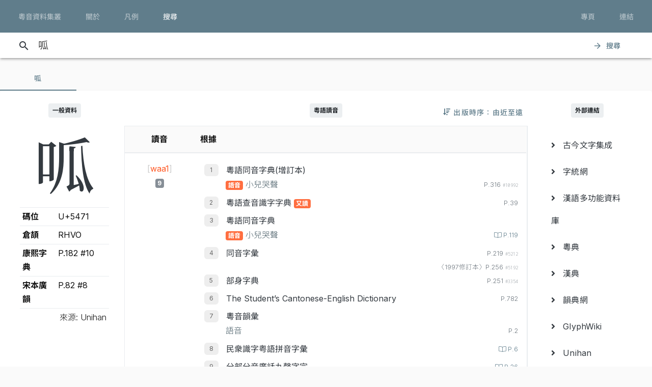

--- FILE ---
content_type: text/html; charset=UTF-8
request_url: https://jyut.net/query?q=%E5%91%B1
body_size: 18537
content:




<!DOCTYPE html>
<html lang="zh-Hant-HK">
<head>
    <meta charset="utf-8">
    <title>“呱”的粵語讀音 - 粵音資料集叢</title>
    <meta name="viewport" content="width=device-width, initial-scale=1">

            <meta name="Description" content="“呱”的粵語讀音"/>
        <meta name="google" content="notranslate"/>

                <meta property="og:type" content="website"/>
        <meta property="og:title" content="粵音資料集叢"/>

        <meta property="og:image" content="/images/cover.png"/>
        <meta property="og:image:width" content="1800"/>
        <meta property="og:image:height" content="945"/>

        <meta property="og:description" content="“呱”的粵語讀音"/>
    
    <link rel="manifest" href="/manifest.json">
    <meta name="theme-color" content="#677d89">

    <link rel="shortcut icon" href="/icons/favicon.png">
    <link rel="apple-touch-icon" href="/icons/touchicon-180.png">
    <meta name="apple-mobile-web-app-status-bar-style" content="default">

            <link rel="preconnect" href="https://fonts.googleapis.com" crossorigin>
        <link as="style"
              href="https://fonts.googleapis.com/css2?family=Inter:wght@100..900&family=Inconsolata:wdth,wght@50..200,200..900&display=swap"
              rel="preload">
        <link as="style" rel="preload" href="https://fonts.googleapis.com/icon?family=Material+Icons">
        <link as="style" rel="preload" href="https://cdn.jsdelivr.net/npm/chiron-sung-hk-webfont@latest/css/vf.min.css">
        <link as="style" rel="preload" href="https://cdn.jsdelivr.net/npm/chiron-hei-hk-webfont@latest/css/vf.min.css">

        <link href="https://fonts.googleapis.com/css2?family=Inter:wght@100..900&family=Inconsolata:wdth,wght@50..200,200..900&display=swap"
              rel="stylesheet">

        <link rel="stylesheet" href="https://fonts.googleapis.com/icon?family=Material+Icons">

        <link rel="stylesheet" href="https://cdn.jsdelivr.net/npm/chiron-sung-hk-webfont@latest/css/vf.min.css">
        <link rel="stylesheet" href="https://cdn.jsdelivr.net/npm/chiron-hei-hk-webfont@latest/css/vf.min.css">

        <link rel="stylesheet" href="/build/app.db2a5371.css" data-turbo-track="reload">
    
    <script src="/build/runtime.f82f4939.js" defer data-turbo-track="reload"></script><script src="/build/635.c36b9c42.js" defer data-turbo-track="reload"></script><script src="/build/app.d59496f3.js" defer data-turbo-track="reload"></script>

                                                                                                            
            <!-- Google tag (gtag.js) -->
    <script async src="https://www.googletagmanager.com/gtag/js?id=G-5EHGSBQ0YR"></script>
    <script>
        window.dataLayer = window.dataLayer || [];

        function gtag() {
            dataLayer.push(arguments);
        }

        gtag('js', new Date());

        gtag('config', 'G-5EHGSBQ0YR');
    </script>
    
    </head>
<body id="page-query">
    
    <header class="mdc-top-app-bar inner" data-controller="top-app-bar">
        <div class="mdc-top-app-bar__row">
            <nav class="mdc-top-app-bar__section mdc-top-app-bar__section--align-start">
                                                                                                    <a href="/"
                       class="mdc-button mdc-button--top">
                        <div class="mdc-button__ripple"></div>
                        <span class="mdc-button__label">粵音資料集叢</span>
                    </a>
                                                                                                    <a href="/about"
                       class="mdc-button mdc-button--top">
                        <div class="mdc-button__ripple"></div>
                        <span class="mdc-button__label">關於</span>
                    </a>
                                                                                                    <a href="/usage"
                       class="mdc-button mdc-button--top">
                        <div class="mdc-button__ripple"></div>
                        <span class="mdc-button__label">凡例</span>
                    </a>
                                                                                                    <a href="/search"
                       class="mdc-button mdc-button--top active">
                        <div class="mdc-button__ripple"></div>
                        <span class="mdc-button__label">搜尋</span>
                    </a>
                            </nav>
            <section class="mdc-top-app-bar__section mdc-top-app-bar__section--align-end d-none d-xl-flex d-lg-flex
        d-md-flex"
                     role="toolbar">

                <div data-controller="dropdown-menu">
                    <button href="#" class="mdc-button mdc-button--top menu-button" data-menu="menu-book-links"
                            data-dropdown-menu-target="button"
                    >
                        <div class="mdc-button__ripple"></div>
                        <span class="mdc-button__label">專頁</span>
                    </button>
                    <div class="mdc-menu-surface--anchor">
                        <div class="mdc-menu mdc-menu-surface" tabindex="-1" id="menu-book-links"
                             data-dropdown-menu-target="menu"
                        >

                            
                            <ul class="mdc-list" role="menu" aria-hidden="true">
                                                                    <li class="mdc-list-item" role="menuitem" data-href="//lee1914.jyut.net"
                                        tabindex="-1">
                                        <span class="mdc-list-item__ripple"></span>
                                        <span class="mdc-list-item__text">分部分音廣話九聲字宗
                                            <small>(1914)</small></span>
                                    </li>
                                                                    <li class="mdc-list-item" role="menuitem" data-href="//lee1916.jyut.net"
                                        tabindex="-1">
                                        <span class="mdc-list-item__ripple"></span>
                                        <span class="mdc-list-item__text">廣話國語一貫未定稿
                                            <small>(1916)</small></span>
                                    </li>
                                                                    <li class="mdc-list-item" role="menuitem" data-href="//chiu1931.jyut.net"
                                        tabindex="-1">
                                        <span class="mdc-list-item__ripple"></span>
                                        <span class="mdc-list-item__text">民衆識字粵語拼音字彙
                                            <small>(1931)</small></span>
                                    </li>
                                                                    <li class="mdc-list-item" role="menuitem" data-href="//chan1939.jyut.net"
                                        tabindex="-1">
                                        <span class="mdc-list-item__ripple"></span>
                                        <span class="mdc-list-item__text">道漢字音
                                            <small>(1939)</small></span>
                                    </li>
                                                                    <li class="mdc-list-item" role="menuitem" data-href="//ile1992.jyut.net"
                                        tabindex="-1">
                                        <span class="mdc-list-item__ripple"></span>
                                        <span class="mdc-list-item__text">常用字廣州話讀音表
                                            <small>(1992)</small></span>
                                    </li>
                                                            </ul>
                        </div>
                    </div>
                </div>
                <div data-controller="dropdown-menu">
                    <button href="#" class="mdc-button mdc-button--top menu-button" data-menu="menu-other-links"
                            data-dropdown-menu-target="button"
                    >
                        <div class="mdc-button__ripple"></div>
                        <span class="mdc-button__label">連結</span>
                    </button>
                    <div class="mdc-menu-surface--anchor">
                        <div class="mdc-menu mdc-menu-surface" tabindex="-1" id="menu-other-links"
                             data-dropdown-menu-target="menu"
                        >

                            
                            <ul class="mdc-list" role="menu" aria-hidden="true">
                                                                                                            <li class="mdc-list-item" role="menuitem" data-href="http://www.savepropercantonese.com/"
                                            tabindex="-1">
                                            <span class="mdc-list-item__ripple"></span>
                                            <span class="mdc-list-item__text">解．救．正讀</span>
                                        </li>
                                                                                                                                                <li class="mdc-list-item" role="menuitem" data-href="https://github.com/jyutnet/cantonese-books-data"
                                            tabindex="-1">
                                            <span class="mdc-list-item__ripple"></span>
                                            <span class="mdc-list-item__text">Github 檔案庫（典籍資料檔）</span>
                                        </li>
                                                                                                </ul>
                        </div>
                    </div>
                </div>


            </section>
        </div>
    </header>

    <div class="mdc-top-app-bar--fixed-adjust">
                    <div class="elevation-demo-surface mdc-elevation--z3 search-box" id="search-bar"
                 data-controller="search"
                 data-search-validate-value="/validate"
            >
                <div class="container">
                    <i class="material-icons mdc-button__icon" aria-hidden="true">search</i>
                    <!--<div id="qbox">-->
                                                            <input placeholder="輸入要查詢的字（最多 20 個）或搜尋條件" maxlength="100"
                           value="呱"
                           id="search-query"
                           data-action="keyup->search#queryKeyup mouseover->search#queryMouseOver"
                           data-search-target="query"
                    >
                    <!--</div>-->
                    <button class="mdc-button" id="search-submit"
                            data-action="search#go"
                    >
                        <i class="material-icons mdc-button__icon" aria-hidden="true">arrow_forward</i>
                        <div class="mdc-button__ripple"></div>
                        <span class="mdc-button__label">搜尋</span>
                    </button>
                </div>
            </div>
                <main>
                <p></p>

                            

<div data-controller="query-result" data-controller="query-result" data-query-result-order-toggle-url-value="/query?q=%E5%91%B1&amp;sort=asc&amp;ajax=1" data-query-result-active-tab-index-value="0">

    <div class="mdc-dialog"
         role="alertdialog"
         aria-modal="true"
         aria-labelledby="my-dialog-title"
         aria-describedby="my-dialog-content"
         data-query-result-target="bookDetailDialog"
    >
        <div class="mdc-dialog__container">
            <div class="mdc-dialog__surface">
                <h2 class="mdc-dialog__title" id="my-dialog-title">書目資料</h2>
                <div class="mdc-dialog__content" id="book-detail-dialog-content"
                     data-query-result-target="bookDetailContent">
                </div>
                <footer class="mdc-dialog__actions">
                    <button type="button" class="mdc-button mdc-dialog__button" data-mdc-dialog-action="yes">
                        <div class="mdc-button__ripple"></div>
                        <span class="mdc-button__label">關閉</span>
                    </button>
                </footer>
            </div>
        </div>
        <div class="mdc-dialog__scrim"></div>
    </div>

    <section class="mdc-tab-bar" role="tablist" aria-label="Navigation"
             data-query-result-target="tabbar"
             data-action="MDCTabBar:activated->query-result#onTabActivated keydown@window->query-result#onKeyDown"
    >
        <div class="mdc-tab-scroller">
            <div class="mdc-tab-scroller__scroll-area">
                <div class="mdc-tab-scroller__scroll-content">
                                                                    
                            <button class="mdc-tab mdc-tab--active" role="tab"
            aria-selected="true"
            tabindex="0">
                  <span class="mdc-tab__content">
                    <span class="mdc-tab__text-label">                            呱                        </span>
                  </span>
        <span class="mdc-tab-indicator mdc-tab-indicator--active">
                    <span class="mdc-tab-indicator__content mdc-tab-indicator__content--underline"></span>
                  </span>
        <span class="mdc-tab__ripple"></span>
    </button>

                                                        </div>
            </div>
        </div>
    </section>

    <section class="container-fluid mdc-card mdc-card-square">
                                
<article class="row word-query-result-container" id="tab-content-0"
        data-controller="searchable-block"
         data-action="selectionchange@document->searchable-block#onPointerDown scroll@document->searchable-block#onScroll"
         data-query-result-target="tab"
         data-tab-index="0"
>
            <div class="col-xl-4">
            <div class="word-meta-panel">
                <p class="column-title">
                    <span class="badge badge-primary">一般資料</span>
                </p>

                <div class="row">
                    <div class="col-md-8 col-lg-8 col-xl-24">
                        <h1 data-query-result-target="word" data-word="呱">
                            呱
                        </h1>
                    </div>
                    <div class="col-md-16 col-lg-16 col-xl-24">
                        <div id="wordMeta">
            <table class="table table-sm">
        <colgroup>
            <col style="width:40%">
            <col style="width:60%">
        </colgroup>
        <tbody>
        <tr>
            <th>碼位</th>
            <td>U+5471</td>
        </tr>
                                                                                                                        <tr>
                    <th>倉頡</th>
                    <td>
                        RHVO
                    </td>
                </tr>
            
                                        <tr>
                    <th>康熙字典</th>
                    <td>
                        P.182 #10
                    </td>
                </tr>
                        
                            <tr>
                    <th>宋本廣韻</th>
                    <td>
                                                    P.82 #8<br/>
                                            </td>
                </tr>
            
                    
        </tbody>
        <tfoot>
        <tr>
            <td class="text-right" colspan="2" style="font-weight: 300;">來源: Unihan</td>
        </tr>
        </tfoot>
    </table>
</div>

                    </div>
                </div>
            </div>
        </div>

        <div class="col-xl-16">

            


                            <div style="position:relative;">
                    <p class="column-title">
                        <span class="badge badge-primary">粵語讀音</span>
                    </p>
                    <div style="position:absolute; right: 0; top:0;">
                        
<button data-action="query-result#toggleOrder" class="mdc-button">
   <i class="fa fa-sort-amount-down"></i>
   <div class="mdc-button__ripple"></div>
   <span class="mdc-button__label d-none d-lg-block">&nbsp;出版時序：由近至遠</span>
</button>

                    </div>
                </div>

                
                <div class="summary-chart-container">
                    <div class="summary-container">
                        



<div class="pronunciation-list-container">
    <table class="table">
        <thead>
        <tr>
            <th class="text-center">讀音</th>
            <th>根據</th>
        </tr>
        </thead>
        <tbody>
        <!---->
                                                                    <tr>
                <td class="text-center">
                    <div style="padding-top:5px;">
                                                <button
                    class="jyutping-button"
                    data-controller="jyutping"
                    data-action="click->jyutping#showDetails"
                    data-jyutping-url-value="/syllable/detail/waa1"
            ><span class="jyutping-container">[<span
                    class="jyutping">waa1</span>]</span></button>
                                                <br/>
                        <span class="badge badge-secondary pronunciation-count">9</span>
                    </div>
                </td>
                <td>
                    <div>
                                                                <ol>
                                        <li>
                        <span class="book">
        <a href="#"
           data-book-id="fung1996"
           data-book-summary="&#x7B;&quot;displayTitle&quot;&#x3A;&quot;&#x7CB5;&#x8A9E;&#x540C;&#x97F3;&#x5B57;&#x5178;&#x28;&#x589E;&#x8A02;&#x672C;&#x29;&quot;,&quot;title&quot;&#x3A;&quot;&#x7CB5;&#x8A9E;&#x540C;&#x97F3;&#x5B57;&#x5178;&#x28;&#x589E;&#x8A02;&#x672C;&#x29;&quot;,&quot;isDisplayTitleOfficial&quot;&#x3A;true,&quot;author&quot;&#x3A;&quot;&#x99AE;&#x7530;&#x7375;&quot;,&quot;publisher&quot;&#x3A;&quot;&#x6771;&#x806F;&#x5B78;&#x4F9B;&#x793E;&quot;,&quot;firstPublishYear&quot;&#x3A;1996,&quot;edition&quot;&#x3A;&quot;1996&#x20;&#x5E74;&#x20;2&#x20;&#x6708;&#x589E;&#x8A02;&#x6392;&#x5370;&#x672C;&quot;,&quot;remarks&quot;&#x3A;&#x5B;&quot;&#x672C;&#x7DB2;&#x914C;&#x6536;&#x539F;&#x66F8;&#x91CB;&#x7FA9;&#xFF0C;&#x65B9;&#x4FBF;&#x95B1;&#x8B80;&#x3002;&quot;,&quot;&#x5DF2;&#x6536;&#x91CB;&#x7FA9;&#x4E0D;&#x4F5C;&#x522A;&#x7BC0;&#xFF1B;&#x7121;&#x6536;&#x8005;&#x5247;&#x7559;&#x7A7A;&#x3002;&quot;,&quot;&#x672C;&#x7248;&#x539F;&#x66F8;&#x91CB;&#x7FA9;&#x6A19;&#x9EDE;&#x96DC;&#x4E82;&#x7121;&#x7AE0;&#xFF0C;&#x56E0;&#x6B64;&#x6536;&#x9304;&#x6642;&#x4E0D;&#x6703;&#x7406;&#x6703;&#x539F;&#x6587;&#x6A19;&#x9EDE;&#x7B26;&#x865F;&#x3002;&quot;,&quot;&#x6CE8;&#x610F;&#x6B64;&#x66F8;&#x7CB5;&#x8A9E;&#x5B57;&#x4FC2;&#x4F5C;&#x8005;&#x6536;&#x96C6;&#x5F97;&#x4F86;&#xFF0C;&#x5C6C;&#x63CF;&#x8FF0;&#x6027;&#x8CEA;&#xFF0C;&#x4E0D;&#x7B49;&#x65BC;&#x5FC5;&#x70BA;&#x300C;&#x672C;&#x5B57;&#x300D;&#xFF08;&#x9051;&#x8AD6;&#x300C;&#x6B63;&#x5B57;&#x300D;&#xFF09;&#xFF0C;&#x4F7F;&#x7528;&#x6642;&#x52D9;&#x8ACB;&#x7559;&#x610F;&#x3002;&quot;&#x5D;,&quot;links&quot;&#x3A;null&#x7D;"
           data-action="query-result#showBookDetail"
           class="source-info-button"
           style="color: #343a40"
        >粵語同音字典(增訂本)
        </a>
    </span>

                                                                                                                                                                <div>
                                                                                                    <span class="badge badge-info pronunciation-flag">語音</span>
                                                                <span class="context">小兒哭聲</span>

                                <span class="entry-source-loc">                            <span class="page-no">
                                                    
        P.316                    <span class="entry-id">#10992</span>
                                                                </span>
            
        <br/>
    </span>

                            </div>
                                            

                    
                            </li>
                                <li>
                        <span class="book">
        <a href="#"
           data-book-id="chan1985"
           data-book-summary="&#x7B;&quot;displayTitle&quot;&#x3A;&quot;&#x7CB5;&#x8A9E;&#x67E5;&#x97F3;&#x8B58;&#x5B57;&#x5B57;&#x5178;&quot;,&quot;title&quot;&#x3A;&quot;&#x7CB5;&#x8A9E;&#x67E5;&#x97F3;&#x8B58;&#x5B57;&#x5B57;&#x5178;&quot;,&quot;isDisplayTitleOfficial&quot;&#x3A;true,&quot;author&quot;&#x3A;&quot;&#x9673;&#x5CAB;&#x5C71;&quot;,&quot;publisher&quot;&#x3A;&quot;&#x5927;&#x6C5F;&#x66F8;&#x5E97;&quot;,&quot;firstPublishYear&quot;&#x3A;1985,&quot;edition&quot;&#x3A;&quot;1985&#x2F;1&#x20;&#x7B2C;&#x4E00;&#x7248;&quot;,&quot;remarks&quot;&#x3A;null,&quot;links&quot;&#x3A;null&#x7D;"
           data-action="query-result#showBookDetail"
           class="source-info-button"
           style="color: #343a40"
        >粵語查音識字字典
        </a>
    </span>

                                                                                                                <span class="badge badge-info pronunciation-flag">又讀</span>
                        
                        <span class="entry-source-loc">
                                                        <span class="page-no">
                                                    
        P.39                                                                </span>
            
        <br/>
    
                        </span>

                                                </li>
                                <li>
                        <span class="book">
        <a href="#"
           data-book-id="fung1974"
           data-book-summary="&#x7B;&quot;displayTitle&quot;&#x3A;&quot;&#x7CB5;&#x8A9E;&#x540C;&#x97F3;&#x5B57;&#x5178;&quot;,&quot;title&quot;&#x3A;&quot;&#x7CB5;&#x8A9E;&#x540C;&#x97F3;&#x5B57;&#x5178;&quot;,&quot;isDisplayTitleOfficial&quot;&#x3A;true,&quot;author&quot;&#x3A;&quot;&#x99AE;&#x7530;&#x7375;&quot;,&quot;publisher&quot;&#x3A;&quot;&#x6771;&#x806F;&#x5B78;&#x4F9B;&#x793E;&quot;,&quot;firstPublishYear&quot;&#x3A;1974,&quot;edition&quot;&#x3A;&quot;1974&#x20;&#x5E74;&#x20;1&#x20;&#x6708;&#x521D;&#x7248;&quot;,&quot;remarks&quot;&#x3A;&#x5B;&quot;&#x672C;&#x7DB2;&#x914C;&#x6536;&#x539F;&#x66F8;&#x91CB;&#x7FA9;&#xFF0C;&#x4E26;&#x88DC;&#x4E0A;&#x6A19;&#x9EDE;&#xFF0C;&#x65B9;&#x4FBF;&#x95B1;&#x8B80;&#x3002;&quot;,&quot;&#x5DF2;&#x6536;&#x91CB;&#x7FA9;&#x4E0D;&#x4F5C;&#x522A;&#x7BC0;&#xFF1B;&#x7121;&#x6536;&#x8005;&#x5247;&#x7559;&#x7A7A;&#x3002;&quot;,&quot;&#x6CE8;&#x610F;&#x6B64;&#x66F8;&#x7CB5;&#x8A9E;&#x5B57;&#x4FC2;&#x4F5C;&#x8005;&#x6536;&#x96C6;&#x5F97;&#x4F86;&#xFF0C;&#x5C6C;&#x63CF;&#x8FF0;&#x6027;&#x8CEA;&#xFF0C;&#x4E0D;&#x7B49;&#x65BC;&#x5FC5;&#x70BA;&#x300C;&#x672C;&#x5B57;&#x300D;&#xFF08;&#x9051;&#x8AD6;&#x300C;&#x6B63;&#x5B57;&#x300D;&#xFF09;&#xFF0C;&#x4F7F;&#x7528;&#x6642;&#x52D9;&#x8ACB;&#x7559;&#x610F;&#x3002;&quot;&#x5D;,&quot;links&quot;&#x3A;null&#x7D;"
           data-action="query-result#showBookDetail"
           class="source-info-button"
           style="color: #343a40"
        >粵語同音字典
        </a>
    </span>

                                                                                                                                                                <div>
                                                                                                    <span class="badge badge-info pronunciation-flag">語音</span>
                                                                <span class="context">小兒哭聲</span>

                                <span class="entry-source-loc">                        <a class="page-no"
   href="https://static.jyut.net/browse/fung1974/119?single=true"
   target="_blank">
    <span class="mdc-ripple-surface" data-mdc-ripple-is-unbounded></span>
            
        P.119                        </a>
            
        <br/>
    </span>

                            </div>
                                            

                    
                            </li>
                                <li>
                        <span class="book">
        <a href="#"
           data-book-id="yu1971"
           data-book-summary="&#x7B;&quot;displayTitle&quot;&#x3A;&quot;&#x540C;&#x97F3;&#x5B57;&#x5F59;&quot;,&quot;title&quot;&#x3A;&quot;&#x540C;&#x97F3;&#x5B57;&#x5F59;&quot;,&quot;isDisplayTitleOfficial&quot;&#x3A;true,&quot;author&quot;&#x3A;&quot;&#x4F59;&#x79C9;&#x662D;&quot;,&quot;publisher&quot;&#x3A;&quot;&#x5149;&#x83EF;&#x5716;&#x66F8;&#x51FA;&#x7248;&#x516C;&#x53F8;&#x3001;&#x65B0;&#x4E9E;&#x6D32;&#x51FA;&#x7248;&#x793E;&quot;,&quot;firstPublishYear&quot;&#x3A;1971,&quot;edition&quot;&#x3A;&quot;1971&#x2F;9&#x20;&#x521D;&#x7248;&quot;,&quot;remarks&quot;&#x3A;&#x5B;&quot;&#x672C;&#x7DB2;&#x53EA;&#x63D0;&#x4F9B;&#x90E8;&#x4EFD;&#x5B57;&#x689D;&#x4E4B;&#x91CB;&#x7FA9;&#x3002;&quot;,&quot;&#x91CB;&#x7FA9;&#x6587;&#x5B57;&#x6216;&#x6709;&#x522A;&#x7BC0;&#x3002;&quot;&#x5D;,&quot;links&quot;&#x3A;null&#x7D;"
           data-action="query-result#showBookDetail"
           class="source-info-button"
           style="color: #343a40"
        >同音字彙
        </a>
    </span>

                                                                                    
                        <span class="entry-source-loc">
                                                        <span class="page-no">
                                                    
        P.219                    <span class="entry-id">#5212</span>
                                                                </span>
            
        <br/>
                        <span class="page-no">
                                                    
        〈1997修訂本〉P.256                    <span class="entry-id">#5192</span>
                                                                </span>
            
        <br/>
    
                        </span>

                                                </li>
                                <li>
                        <span class="book">
        <a href="#"
           data-book-id="fung1967"
           data-book-summary="&#x7B;&quot;displayTitle&quot;&#x3A;&quot;&#x90E8;&#x8EAB;&#x5B57;&#x5178;&quot;,&quot;title&quot;&#x3A;&quot;&#x90E8;&#x8EAB;&#x5B57;&#x5178;&quot;,&quot;isDisplayTitleOfficial&quot;&#x3A;true,&quot;author&quot;&#x3A;&quot;&#x99AE;&#x601D;&#x79B9;&quot;,&quot;publisher&quot;&#x3A;&quot;&#x53F3;&#x6587;&#x66F8;&#x5C4B;&quot;,&quot;firstPublishYear&quot;&#x3A;1955,&quot;edition&quot;&#x3A;&quot;1967&#x2F;6&quot;,&quot;remarks&quot;&#x3A;null,&quot;links&quot;&#x3A;null&#x7D;"
           data-action="query-result#showBookDetail"
           class="source-info-button"
           style="color: #343a40"
        >部身字典
        </a>
    </span>

                                                                                    
                        <span class="entry-source-loc">
                                                        <span class="page-no">
                                                    
        P.251                    <span class="entry-id">#3354</span>
                                                                </span>
            
        <br/>
    
                        </span>

                                                </li>
                                <li>
                        <span class="book">
        <a href="#"
           data-book-id="meyerwempe1947"
           data-book-summary="&#x7B;&quot;displayTitle&quot;&#x3A;&quot;The&#x20;Student&#x2019;s&#x20;Cantonese-English&#x20;Dictionary&quot;,&quot;title&quot;&#x3A;&quot;The&#x20;Student&#x2019;s&#x20;Cantonese-English&#x20;Dictionary&quot;,&quot;isDisplayTitleOfficial&quot;&#x3A;false,&quot;author&quot;&#x3A;&quot;Bernard&#x20;F.&#x20;Meyer&#x20;&#x28;&#x99AC;&#x5955;&#x7337;&#x29;,&#x20;Theodore&#x20;F.&#x20;Wempe&quot;,&quot;publisher&quot;&#x3A;&quot;Catholic&#x20;Truth&#x20;Society&#x20;-&#x20;Hong&#x20;Kong&#x20;&#x28;1978&#x29;&quot;,&quot;firstPublishYear&quot;&#x3A;1947,&quot;edition&quot;&#x3A;&quot;1947&#x20;&#x5E74;&#x7B2C;&#x4E09;&#x7248;&#xFF08;1978&#x20;&#x5E74;&#x91CD;&#x5370;&#xFF09;&quot;,&quot;remarks&quot;&#x3A;&#x5B;&quot;&#x6B64;&#x66F8;&#x20;1935&#x20;&#x5E74;&#x7531;&#x8056;&#x985E;&#x65AF;&#x5DE5;&#x85DD;&#x5B78;&#x9662;&#xFF08;&#x4ECA;&#x8056;&#x985E;&#x65AF;&#x4E2D;&#x5B78;&#xFF09;&#x5370;&#x884C;&#x521D;&#x7248;&#xFF0C;1947&#x20;&#x5E74;&#x518D;&#x7531;&#x7F8E;&#x570B;&#x5929;&#x4E3B;&#x6559;&#x5916;&#x65B9;&#x50B3;&#x6559;&#x6703;&#x767C;&#x884C;&#x7B2C;&#x4E09;&#x7248;&#xFF0C;&#x7531;&#x5169;&#x4F4D;&#x746A;&#x5229;&#x8AFE;&#x795E;&#x7236;&#x20;Bernard&#x20;F.&#x20;Meyer&#xFF08;&#x99AC;&#x5955;&#x7337;&#xFF09;&#x548C;&#x20;Theodore&#x20;F.&#x20;Wempe&#x20;&#x7DE8;&#x8457;&#x3002;&quot;,&quot;&#x5B78;&#x8853;&#x754C;&#x666E;&#x904D;&#x4EE5;&#x300A;&#x5B78;&#x751F;&#x7CB5;&#x82F1;&#x8A5E;&#x5178;&#x300B;&#x4F5C;&#x70BA;&#x672C;&#x66F8;&#x4E2D;&#x6587;&#x540D;&#x7A31;&#x3002;&quot;,&quot;&#x672C;&#x6578;&#x78BC;&#x7248;&#x6839;&#x64DA;&#x9999;&#x6E2F;&#x516C;&#x6559;&#x771F;&#x7406;&#x5B78;&#x6703;&#x20;1978&#x20;&#x5E74;&#x91CD;&#x5370;&#x672C;&#x7DE8;&#x6210;&#x3002;&quot;&#x5D;,&quot;links&quot;&#x3A;null&#x7D;"
           data-action="query-result#showBookDetail"
           class="source-info-button"
           style="color: #343a40"
        >The Student’s Cantonese-English Dictionary
        </a>
    </span>

                                                                                    
                        <span class="entry-source-loc">
                                                        <span class="page-no">
                                                    
        P.782                                                                </span>
            
        <br/>
    
                        </span>

                                                </li>
                                <li>
                        <span class="book">
        <a href="#"
           data-book-id="wong1941"
           data-book-summary="&#x7B;&quot;displayTitle&quot;&#x3A;&quot;&#x7CB5;&#x97F3;&#x97FB;&#x5F59;&quot;,&quot;title&quot;&#x3A;&quot;&#x7CB5;&#x97F3;&#x97FB;&#x5F59;&quot;,&quot;isDisplayTitleOfficial&quot;&#x3A;true,&quot;author&quot;&#x3A;&quot;&#x9EC3;&#x932B;&#x51CC;&quot;,&quot;publisher&quot;&#x3A;&quot;&#x4E2D;&#x83EF;&#x66F8;&#x5C40;&quot;,&quot;firstPublishYear&quot;&#x3A;1941,&quot;edition&quot;&#x3A;&quot;1980&#x20;&#x5E74;&#x20;6&#x20;&#x6708;&#x4FEE;&#x8A02;&#x91CD;&#x6392;&#x7248;&#x91CD;&#x5370;&quot;,&quot;remarks&quot;&#x3A;null,&quot;links&quot;&#x3A;null&#x7D;"
           data-action="query-result#showBookDetail"
           class="source-info-button"
           style="color: #343a40"
        >粵音韻彙
        </a>
    </span>

                                                                                                                                                                <div>
                                                                                                <span class="context">語音</span>

                                <span class="entry-source-loc">                            <span class="page-no">
                                                    
        P.2                                                                </span>
            
        <br/>
    </span>

                            </div>
                                            

                    
                            </li>
                                <li>
                        <span class="book">
        <a href="#"
           data-book-id="chiu1931"
           data-book-summary="&#x7B;&quot;displayTitle&quot;&#x3A;&quot;&#x6C11;&#x8846;&#x8B58;&#x5B57;&#x7CA4;&#x8A9E;&#x62FC;&#x97F3;&#x5B57;&#x5F59;&quot;,&quot;title&quot;&#x3A;&quot;&#x6C11;&#x8846;&#x8B58;&#x5B57;&#x7CA4;&#x8A9E;&#x62FC;&#x97F3;&#x5B57;&#x5F59;&quot;,&quot;isDisplayTitleOfficial&quot;&#x3A;true,&quot;author&quot;&#x3A;&quot;&#x8D99;&#x96C5;&#x5EAD;&quot;,&quot;publisher&quot;&#x3A;&quot;&#x795E;&#x5DDE;&#x570B;&#x5149;&#x793E;&quot;,&quot;firstPublishYear&quot;&#x3A;1931,&quot;edition&quot;&#x3A;&quot;&#x4E2D;&#x83EF;&#x6C11;&#x570B;&#x4E8C;&#x5341;&#x5E74;&#xFF08;1931&#x20;&#x5E74;&#xFF09;&#x4E94;&#x6708;&#x521D;&#x7248;&quot;,&quot;remarks&quot;&#x3A;null,&quot;links&quot;&#x3A;null&#x7D;"
           data-action="query-result#showBookDetail"
           class="source-info-button"
           style="color: #343a40"
        >民衆識字粤語拼音字彙
        </a>
    </span>

                                                                                    
                        <span class="entry-source-loc">
                                                    <a class="page-no"
   href="https://static.jyut.net/browse/chiu1931/006?single=true"
   target="_blank">
    <span class="mdc-ripple-surface" data-mdc-ripple-is-unbounded></span>
            
        P.6                        </a>
            
        <br/>
    
                        </span>

                                                </li>
                                <li>
                        <span class="book">
        <a href="#"
           data-book-id="lee1914"
           data-book-summary="&#x7B;&quot;displayTitle&quot;&#x3A;&quot;&#x5206;&#x90E8;&#x5206;&#x97F3;&#x5EE3;&#x8A71;&#x4E5D;&#x8072;&#x5B57;&#x5B97;&quot;,&quot;title&quot;&#x3A;&quot;&#x5206;&#x90E8;&#x5206;&#x97F3;&#x5EE3;&#x8A71;&#x4E5D;&#x8072;&#x5B57;&#x5B97;&quot;,&quot;isDisplayTitleOfficial&quot;&#x3A;true,&quot;author&quot;&#x3A;&quot;&#x674E;&#x6625;&#x83EF;&quot;,&quot;publisher&quot;&#x3A;null,&quot;firstPublishYear&quot;&#x3A;1914,&quot;edition&quot;&#x3A;null,&quot;remarks&quot;&#x3A;&#x5B;&quot;&#x65E9;&#x5E74;&#x7531;&#x83EF;&#x4EBA;&#x6240;&#x64B0;&#x4E4B;&#x7CB5;&#x97F3;&#x5B57;&#x5F59;&#xFF0C;&#x6210;&#x66F8;&#x5728;&#x300A;&#x7CB5;&#x97F3;&#x97FB;&#x5F59;&#x300B;&#x4E4B;&#x524D;&#xFF0C;&#x6BD4;&#x300A;&#x9053;&#x6F22;&#x5B57;&#x97F3;&#x300B;&#x3001;&#x300A;&#x6C11;&#x773E;&#x8B58;&#x5B57;&#x7CB5;&#x8A9E;&#x62FC;&#x97F3;&#x5B57;&#x5F59;&#x300B;&#x66F4;&#x65E9;&#xFF0C;&#x751A;&#x5177;&#x6B77;&#x53F2;&#x50F9;&#x503C;&#x3002;&quot;&#x5D;,&quot;links&quot;&#x3A;null&#x7D;"
           data-action="query-result#showBookDetail"
           class="source-info-button"
           style="color: #343a40"
        >分部分音廣話九聲字宗
        </a>
    </span>

                                                                                    
                        <span class="entry-source-loc">
                                                    <a class="page-no"
   href="https://static.jyut.net/browse/lee1914/26?single=true"
   target="_blank">
    <span class="mdc-ripple-surface" data-mdc-ripple-is-unbounded></span>
            
        P.26                        </a>
            
        <br/>
    
                        </span>

                                                </li>
            </ol>

                                            </div>
                </td>
            </tr>
                                                                    <tr>
                <td class="text-center">
                    <div style="padding-top:5px;">
                                                <button
                    class="jyutping-button"
                    data-controller="jyutping"
                    data-action="click->jyutping#showDetails"
                    data-jyutping-url-value="/syllable/detail/gwaa1"
            ><span class="jyutping-container">[<span
                    class="jyutping">gwaa1</span>]</span></button>
                                                <br/>
                        <span class="badge badge-secondary pronunciation-count">8</span>
                    </div>
                </td>
                <td>
                    <div>
                                                                <ol>
                                        <li>
                        <span class="book">
        <a href="#"
           data-book-id="zhan2004"
           data-book-summary="&#x7B;&quot;displayTitle&quot;&#x3A;&quot;&#x5EE3;&#x5DDE;&#x8A71;&#x6B63;&#x97F3;&#x5B57;&#x5178;&quot;,&quot;title&quot;&#x3A;&quot;&#x5EE3;&#x5DDE;&#x8A71;&#x6B63;&#x97F3;&#x5B57;&#x5178;&quot;,&quot;isDisplayTitleOfficial&quot;&#x3A;true,&quot;author&quot;&#x3A;&quot;&#x8A79;&#x4F2F;&#x6167;&#x4E3B;&#x7DE8;&quot;,&quot;publisher&quot;&#x3A;&quot;&#x5EE3;&#x6771;&#x4EBA;&#x6C11;&#x51FA;&#x7248;&#x793E;&quot;,&quot;firstPublishYear&quot;&#x3A;2004,&quot;edition&quot;&#x3A;&quot;2004&#x2F;7&#x20;&#x7B2C;&#x4E8C;&#x7248;&#xFF0C;2007&#x2F;2&#x20;&#x7B2C;&#x4E09;&#x6B21;&#x5370;&#x5237;&quot;,&quot;remarks&quot;&#x3A;&#x5B;&quot;&#x672C;&#x66F8;&#x5B57;&#x97F3;&#x4FC2;&#x7531;&#x7CB5;&#x3001;&#x6E2F;&#x3001;&#x6FB3;&#x20;24&#x20;&#x4F4D;&#x8A9E;&#x8A00;&#x5B78;&#x8005;&#xFF08;&#x738B;&#x5065;&#xF9D4;&#x3001;&#x9127;&#x666F;&#x6FF1;&#x3001;&#x5F35;&#x65E5;&#x6607;&#x3001;&#x5F35;&#x96D9;&#x6176;&#x3001;&#x4F59;&#x5049;&#x6587;&#x3001;&#xF9E1;&#x5982;&#xF9C4;&#x3001;&#xF9E1;&#x5B78;&#x9298;&#x3001;&#xF9E1;&#x65B0;&#x9B41;&#x3001;&#x4F55;&#x570B;&#x7965;&#x3001;&#x9673;&#x6D77;&#xF99F;&#x3001;&#x9673;&#x6167;&#x82F1;&#x3001;&#x5468;&#x7121;&#x5FCC;&#x3001;&#xF90F;&#x5049;&#x8C6A;&#x3001;&#xF9F4;&#x53D7;&#x4E4B;&#x3001;&#x55AE;&#x5468;&#x582F;&#x3001;&#x9952;&#x79C9;&#x624D;&#x3001;&#x80E1;&#x57F9;&#x5468;&#x3001;&#x9AD8;&#x83EF;&#xF98E;&#x3001;&#x5510;&#x555F;&#x904B;&#x3001;&#x5E38;&#x5B97;&#x8C6A;&#x3001;&#x9EC3;&#x5BB6;&#x6559;&#x3001;&#x66FE;&#x570B;&#x5FE0;&#x3001;&#x8A79;&#x4F2F;&#x6167;&#x3001;&#x7E46;&#x9326;&#x5B89;&#xFF09;&#x5728;&#x20;1990&#x20;&#x5E74;&#x7D44;&#x6210;&#x7684;&#x300C;&#x5EE3;&#x5DDE;&#x8A71;&#x5BE9;&#x97F3;&#x59D4;&#x54E1;&#x6703;&#x300D;&#x6B77;&#x4E94;&#x5E74;&#x5BE9;&#x8B70;&#x800C;&#x6210;&#x3002;&quot;,&quot;&#x539F;&#x66F8;&#x521D;&#x7248;&#x65BC;&#x20;2002&#x20;&#x5E74;&#x20;7&#x20;&#x6708;&#xFF0C;&#x672C;&#x7DB2;&#x6240;&#x64DA;&#x20;2004&#x20;&#x5E74;&#x4FEE;&#x8A02;&#x672C;&#x5C01;&#x9762;&#x66F8;&#x540D;&#x4E0B;&#x6709;&#x300C;&#xFF08;&#x4FEE;&#x8A02;&#x7248;&#xFF09;&#x300D;&#x4E09;&#x5B57;&#x3002;&quot;,&quot;&#x6B64;&#x66F8;&#x4EE5;&#x7C21;&#x5316;&#x5B57;&#x6392;&#x5370;&#xFF0C;&#x672C;&#x7DB2;&#x6578;&#x78BC;&#x5316;&#x6642;&#x4EE5;&#x7E41;&#x9AD4;&#x6536;&#x5165;&#xFF0C;&#x4E26;&#x8655;&#x7406;&#x7E41;&#x7C21;&#x5C0D;&#x61C9;&#x554F;&#x984C;&#x3002;&quot;,&quot;&#x672C;&#x7DB2;&#x914C;&#x6536;&#x90E8;&#x4EFD;&#x5B57;&#x689D;&#x91CB;&#x7FA9;&#xFF0C;&#x60DF;&#x5167;&#x6587;&#x6216;&#x6709;&#x522A;&#x7BC0;&#xFF0C;&#x5982;&#x9700;&#x5F15;&#x7528;&#x656C;&#x8ACB;&#x53C3;&#x7167;&#x539F;&#x66F8;&#x3002;&quot;&#x5D;,&quot;links&quot;&#x3A;null&#x7D;"
           data-action="query-result#showBookDetail"
           class="source-info-button"
           style="color: #343a40"
        >廣州話正音字典
        </a>
    </span>

                                                                                                                                                                <div>
                                                                                                <span class="context">㈠①【呱噠】象聲詞。②【呱呱】象聲詞。一般形容鴨子或青蛙的叫聲，也用來形容極好：呱呱叫．頂呱呱</span>

                                <span class="entry-source-loc">                            <span class="page-no">
                                                    
        P.243                    <span class="entry-id">#3327</span>
                                                                </span>
            
        <br/>
    </span>

                            </div>
                                            

                    
                            </li>
                                <li>
                        <span class="book">
        <a href="#"
           data-book-id="cp1989"
           data-book-summary="&#x7B;&quot;displayTitle&quot;&#x3A;&quot;&#x5546;&#x52D9;&#x65B0;&#x8A5E;&#x5178;&quot;,&quot;title&quot;&#x3A;&quot;&#x5546;&#x52D9;&#x65B0;&#x8A5E;&#x5178;&quot;,&quot;isDisplayTitleOfficial&quot;&#x3A;true,&quot;author&quot;&#x3A;&quot;&#x9EC3;&#x6E2F;&#x751F;&quot;,&quot;publisher&quot;&#x3A;&quot;&#x5546;&#x52D9;&#x5370;&#x66F8;&#x9928;&#x20;&#x28;&#x9999;&#x6E2F;&#xFF09;&#x6709;&#x9650;&#x516C;&#x53F8;&quot;,&quot;firstPublishYear&quot;&#x3A;1989,&quot;edition&quot;&#x3A;&quot;1989&#x2F;8&#x20;&#x521D;&#x7248;&#xFF0C;1991&#x2F;10&#x20;&#x7E2E;&#x5370;&#x672C;&#x7B2C;&#x516D;&#x6B21;&#x5370;&#x5237;&quot;,&quot;remarks&quot;&#x3A;&#x5B;&quot;&#x672C;&#x7DB2;&#x53EA;&#x70BA;&#x6975;&#x5C11;&#x6578;&#x55AE;&#x5B57;&#x63D0;&#x4F9B;&#x91CB;&#x7FA9;&#xFF0C;&#x4E26;&#x7D93;&#x522A;&#x7BC0;&#x6216;&#x6539;&#x5BEB;&#xFF0C;&#x5982;&#x9700;&#x5F15;&#x7528;&#x656C;&#x8ACB;&#x53C3;&#x7167;&#x539F;&#x66F8;&#x3002;&quot;,&quot;&#x5047;&#x5982;&#x6709;&#x6839;&#x64DA;&#x540C;&#x66F8;&#x20;2003&#x20;&#x5E74;&#x20;6&#x20;&#x6708;&#x7248;&#x7684;&#x8CC7;&#x6599;&#x505A;&#x4FEE;&#x8A02;&#xFF0C;&#x6703;&#x5728;&#x5099;&#x8A3B;&#x6B04;&#x8AAC;&#x660E;&#x3002;&quot;&#x5D;,&quot;links&quot;&#x3A;null&#x7D;"
           data-action="query-result#showBookDetail"
           class="source-info-button"
           style="color: #343a40"
        >商務新詞典
        </a>
    </span>

                                                                                                                                                                <div>
                                                                                                <span class="context">㈡</span>

                                <span class="entry-source-loc">                            <span class="page-no">
                                                    
        P.120                                                                </span>
            
        <br/>
    </span>

                            </div>
                                            

                    
                            </li>
                                <li>
                        <span class="book">
        <a href="#"
           data-book-id="ile1992"
           data-book-summary="&#x7B;&quot;displayTitle&quot;&#x3A;&quot;&#x5E38;&#x7528;&#x5B57;&#x5EE3;&#x5DDE;&#x8A71;&#x8B80;&#x97F3;&#x8868;&quot;,&quot;title&quot;&#x3A;&quot;&#x5E38;&#x7528;&#x5B57;&#x5EE3;&#x5DDE;&#x8A71;&#x8B80;&#x97F3;&#x8868;&quot;,&quot;isDisplayTitleOfficial&quot;&#x3A;true,&quot;author&quot;&#x3A;&quot;&#x9999;&#x6E2F;&#x6559;&#x80B2;&#x7F72;&#x8A9E;&#x6587;&#x6559;&#x80B2;&#x5B78;&#x9662;&#x4E2D;&#x6587;&#x7CFB;&quot;,&quot;publisher&quot;&#x3A;&quot;&#x9999;&#x6E2F;&#x6559;&#x80B2;&#x7F72;&quot;,&quot;firstPublishYear&quot;&#x3A;1990,&quot;edition&quot;&#x3A;&quot;1992&#x20;&#x5E74;&#x4FEE;&#x8A02;&#x672C;&quot;,&quot;remarks&quot;&#x3A;&#x5B;&quot;&#x9999;&#x6E2F;&#x6559;&#x80B2;&#x7F72;&#x8A9E;&#x6587;&#x6559;&#x80B2;&#x5B78;&#x9662;&#x4E2D;&#x6587;&#x7CFB;&#x5728;&#x20;1987&#x20;&#x5E74;&#x5C55;&#x958B;&#x300C;&#x5E38;&#x7528;&#x5B57;&#x5EE3;&#x5DDE;&#x8A71;&#x8B80;&#x97F3;&#x7814;&#x7A76;&#x300D;&#xFF0C;&#x5148;&#x5F9E;&#x7576;&#x6642;&#x5E38;&#x7528;&#x7684;&#x4E03;&#x672C;&#x5DE5;&#x5177;&#x66F8;&#xFF08;&#x7CB5;&#x97F3;&#x97FB;&#x5F59;&#x3001;&#x8FAD;&#x6DF5;&#x3001;&#x4E2D;&#x6587;&#x5B57;&#x5178;&#x3001;&#x540C;&#x97F3;&#x5B57;&#x5F59;&#x3001;&#x4E2D;&#x83EF;&#x65B0;&#x5B57;&#x5178;&#x3001;&#x674E;&#x6C0F;&#x4E2D;&#x6587;&#x5B57;&#x5178;&#x3001;&#x5EE3;&#x5DDE;&#x97F3;&#x5B57;&#x5178;&#xFF09;&#x4E2D;&#x627E;&#x51FA;&#x6709;&#x8B80;&#x97F3;&#x5206;&#x6B67;&#x7684;&#x5B57;&#xFF0C;&#x7136;&#x5F8C;&#x4EA4;&#x7531;&#x9999;&#x6E2F;&#x5404;&#x5927;&#x5C08;&#x9662;&#x6821;&#x5B78;&#x8005;&#xFF08;&#x7F85;&#x5FFC;&#x70C8;&#x3001;&#x9673;&#x5FD7;&#x8AA0;&#x3001;&#x5F35;&#x65E5;&#x6607;&#x3001;&#x5F35;&#x7FA4;&#x986F;&#x3001;&#x59DC;&#x8C9D;&#x73B2;&#x3001;&#x6797;&#x7AE0;&#x65B0;&#x3001;&#x674E;&#x6F64;&#x751F;&#x3001;&#x55AE;&#x5468;&#x582F;&#x3001;&#x4F59;&#x8FFA;&#x6C38;&#x3001;&#x9673;&#x7152;&#x826F;&#x3001;&#x912D;&#x5D07;&#x6977;&#x3001;&#x4F55;&#x570B;&#x7965;&#x3001;&#x674E;&#x5B78;&#x9298;&#x3001;&#x5433;&#x9CF3;&#x5E73;&#xFF09;&#x6240;&#x7D44;&#x6210;&#x7684;&#x300C;&#x5E38;&#x7528;&#x5B57;&#x5EE3;&#x5DDE;&#x8A71;&#x8B80;&#x97F3;&#x59D4;&#x54E1;&#x6703;&#x300D;&#x8A0E;&#x8AD6;&#x3001;&#x5BE9;&#x8B70;&#xFF0C;&#x5176;&#x6210;&#x679C;&#x898B;&#x65BC;&#x300A;&#x5E38;&#x7528;&#x5B57;&#x5EE3;&#x5DDE;&#x8A71;&#x8B80;&#x97F3;&#x8868;&#x300B;&#x3002;&quot;,&quot;&#x539F;&#x66F8;&#x521D;&#x7248;&#x65BC;&#x20;1990&#x20;&#x5E74;&#xFF0C;&#x672C;&#x66F8;&#x4F9D;&#x64DA;&#x7684;&#x4FEE;&#x8A02;&#x7248;&#x5C01;&#x9762;&#x66F8;&#x540D;&#x4E0B;&#x6709;&#x300C;&#xFF08;&#x4E00;&#x4E5D;&#x4E5D;&#x4E8C;&#x5E74;&#x4FEE;&#x8A02;&#x672C;&#xFF09;&#x300D;&#x5B57;&#x6A23;&#x3002;&quot;,&quot;&#x672C;&#x7DB2;&#x5B57;&#x689D;&#x5167;&#x5BB9;&#x4E26;&#x8207;&#x20;1994&#x20;&#x5E74;&#x51FA;&#x7248;&#x7684;&#x300A;&#x5E38;&#x7528;&#x5B57;&#x5EE3;&#x5DDE;&#x8A71;&#x7570;&#x8B80;&#x5206;&#x985E;&#x6574;&#x7406;&#x300B;&#x53C3;&#x8003;&#x4E92;&#x6821;&#xFF0C;&#x5982;&#x6709;&#x4E0D;&#x540C;&#x6703;&#x53E6;&#x4F5C;&#x8AAC;&#x660E;&#xFF0C;&#x9801;&#x6578;&#x6B04;&#x3008;&#x7570;&#x8B80;&#x3009;&#x5373;&#x662F;&#x6B64;&#x66F8;&#x3002;&quot;,&quot;&#x7559;&#x610F;&#x672C;&#x66F8;&#x8B80;&#x97F3;&#x91DD;&#x5C0D;&#x5C0F;&#x5B78;&#x8A9E;&#x6587;&#x6559;&#x5E2B;&#x8AB2;&#x5802;&#x6717;&#x8B80;&#x8A9E;&#x6587;&#x6559;&#x6750;&#x7684;&#x9700;&#x8981;&#x800C;&#x7814;&#x8A02;&#xFF0C;&#x6240;&#x4EE5;&#x4E0D;&#x6703;&#x6536;&#x9304;&#x53EA;&#x898B;&#x65BC;&#x53E3;&#x8A9E;&#x7684;&#x4FD7;&#x97F3;&#x6216;&#x65B9;&#x8A00;&#x8B80;&#x97F3;&#xFF0C;&#x4F8B;&#x5982;&#x300C;&#x597D;&#x5E73;&#x300D;&#x7684;&#x300C;&#x5E73;&#x300D;&#xFF08;&#x4FBF;&#x5B9C;&#xFF09;&#x6240;&#x7528;&#x7684;&#x20;&#x5B;peng4&#x5D;&#x20;&#x97F3;&#x3002;&quot;&#x5D;,&quot;links&quot;&#x3A;null&#x7D;"
           data-action="query-result#showBookDetail"
           class="source-info-button"
           style="color: #343a40"
        >常用字廣州話讀音表
        </a>
    </span>

                                                                                                                <span class="badge badge-info pronunciation-flag">建議讀音</span>
                        
                        <span class="entry-source-loc">
                                                    <a class="page-no"
   href="https://static.jyut.net/browse/ile1992/042?single=true"
   target="_blank">
    <span class="mdc-ripple-surface" data-mdc-ripple-is-unbounded></span>
            
        P.42                    <span class="entry-id">#547</span>
                        </a>
            
        <br/>
                    <a class="page-no"
   href="https://static.jyut.net/browse/ile1994/252?single=true"
   target="_blank">
    <span class="mdc-ripple-surface" data-mdc-ripple-is-unbounded></span>
            
        〈異讀〉P.252                        </a>
            
        <br/>
    
                        </span>

                                                </li>
                                <li>
                        <span class="book">
        <a href="#"
           data-book-id="zhou1988"
           data-book-summary="&#x7B;&quot;displayTitle&quot;&#x3A;&quot;&#x5EE3;&#x5DDE;&#x8A71;&#x6A19;&#x6E96;&#x97F3;&#x5B57;&#x5F59;&quot;,&quot;title&quot;&#x3A;&quot;&#x5EE3;&#x5DDE;&#x8A71;&#x6A19;&#x6E96;&#x97F3;&#x5B57;&#x5F59;&quot;,&quot;isDisplayTitleOfficial&quot;&#x3A;true,&quot;author&quot;&#x3A;&quot;&#x5468;&#x7121;&#x5FCC;&#x3001;&#x9952;&#x79C9;&#x624D;&quot;,&quot;publisher&quot;&#x3A;&quot;&#x5546;&#x52D9;&#x5370;&#x66F8;&#x9928;&#x9999;&#x6E2F;&#x5206;&#x9928;&quot;,&quot;firstPublishYear&quot;&#x3A;1988,&quot;edition&quot;&#x3A;&quot;1988&#x2F;2&#x20;&#x7B2C;&#x4E00;&#x7248;&#x7B2C;&#x20;1&#x20;&#x6B21;&#x5370;&#x5237;&quot;,&quot;remarks&quot;&#x3A;&#x5B;&quot;&#x672C;&#x66F8;&#x6CE8;&#x97F3;&#x6839;&#x64DA;&#x300C;&#x5EE3;&#x5DDE;&#x5E02;&#x5927;&#x591A;&#x6578;&#x4EBA;&#x6240;&#x64CD;&#x4E4B;&#x8A9E;&#x97F3;&#x300D;&#xFF0C;&#x4E00;&#x4E9B;&#x5B57;&#x7684;&#x6CE8;&#x97F3;&#x8DDF;&#x9999;&#x6E2F;&#x4EBA;&#x7684;&#x7FD2;&#x8B80;&#x672A;&#x5FC5;&#x76F8;&#x540C;&#xFF0C;&#x4F7F;&#x7528;&#x6642;&#x656C;&#x8ACB;&#x7559;&#x610F;&#x3002;&quot;&#x5D;,&quot;links&quot;&#x3A;null&#x7D;"
           data-action="query-result#showBookDetail"
           class="source-info-button"
           style="color: #343a40"
        >廣州話標準音字彙
        </a>
    </span>

                                                                                                                                                                <div>
                                                                                                <span class="context">頂呱呱</span>

                                <span class="entry-source-loc">                            <span class="page-no">
                                                    
        P.21                                                                </span>
            
        <br/>
    </span>

                            </div>
                                            

                    
                            </li>
                                <li>
                        <span class="book">
        <a href="#"
           data-book-id="chan1985"
           data-book-summary="&#x7B;&quot;displayTitle&quot;&#x3A;&quot;&#x7CB5;&#x8A9E;&#x67E5;&#x97F3;&#x8B58;&#x5B57;&#x5B57;&#x5178;&quot;,&quot;title&quot;&#x3A;&quot;&#x7CB5;&#x8A9E;&#x67E5;&#x97F3;&#x8B58;&#x5B57;&#x5B57;&#x5178;&quot;,&quot;isDisplayTitleOfficial&quot;&#x3A;true,&quot;author&quot;&#x3A;&quot;&#x9673;&#x5CAB;&#x5C71;&quot;,&quot;publisher&quot;&#x3A;&quot;&#x5927;&#x6C5F;&#x66F8;&#x5E97;&quot;,&quot;firstPublishYear&quot;&#x3A;1985,&quot;edition&quot;&#x3A;&quot;1985&#x2F;1&#x20;&#x7B2C;&#x4E00;&#x7248;&quot;,&quot;remarks&quot;&#x3A;null,&quot;links&quot;&#x3A;null&#x7D;"
           data-action="query-result#showBookDetail"
           class="source-info-button"
           style="color: #343a40"
        >粵語查音識字字典
        </a>
    </span>

                                                                                                                                                                <div>
                                                                                                <span class="context">頂呱</span>

                                <span class="entry-source-loc">                            <span class="page-no">
                                                    
        P.40                                                                </span>
            
        <br/>
    </span>

                            </div>
                                            

                    
                            </li>
                                <li>
                        <span class="book">
        <a href="#"
           data-book-id="meyerwempe1947"
           data-book-summary="&#x7B;&quot;displayTitle&quot;&#x3A;&quot;The&#x20;Student&#x2019;s&#x20;Cantonese-English&#x20;Dictionary&quot;,&quot;title&quot;&#x3A;&quot;The&#x20;Student&#x2019;s&#x20;Cantonese-English&#x20;Dictionary&quot;,&quot;isDisplayTitleOfficial&quot;&#x3A;false,&quot;author&quot;&#x3A;&quot;Bernard&#x20;F.&#x20;Meyer&#x20;&#x28;&#x99AC;&#x5955;&#x7337;&#x29;,&#x20;Theodore&#x20;F.&#x20;Wempe&quot;,&quot;publisher&quot;&#x3A;&quot;Catholic&#x20;Truth&#x20;Society&#x20;-&#x20;Hong&#x20;Kong&#x20;&#x28;1978&#x29;&quot;,&quot;firstPublishYear&quot;&#x3A;1947,&quot;edition&quot;&#x3A;&quot;1947&#x20;&#x5E74;&#x7B2C;&#x4E09;&#x7248;&#xFF08;1978&#x20;&#x5E74;&#x91CD;&#x5370;&#xFF09;&quot;,&quot;remarks&quot;&#x3A;&#x5B;&quot;&#x6B64;&#x66F8;&#x20;1935&#x20;&#x5E74;&#x7531;&#x8056;&#x985E;&#x65AF;&#x5DE5;&#x85DD;&#x5B78;&#x9662;&#xFF08;&#x4ECA;&#x8056;&#x985E;&#x65AF;&#x4E2D;&#x5B78;&#xFF09;&#x5370;&#x884C;&#x521D;&#x7248;&#xFF0C;1947&#x20;&#x5E74;&#x518D;&#x7531;&#x7F8E;&#x570B;&#x5929;&#x4E3B;&#x6559;&#x5916;&#x65B9;&#x50B3;&#x6559;&#x6703;&#x767C;&#x884C;&#x7B2C;&#x4E09;&#x7248;&#xFF0C;&#x7531;&#x5169;&#x4F4D;&#x746A;&#x5229;&#x8AFE;&#x795E;&#x7236;&#x20;Bernard&#x20;F.&#x20;Meyer&#xFF08;&#x99AC;&#x5955;&#x7337;&#xFF09;&#x548C;&#x20;Theodore&#x20;F.&#x20;Wempe&#x20;&#x7DE8;&#x8457;&#x3002;&quot;,&quot;&#x5B78;&#x8853;&#x754C;&#x666E;&#x904D;&#x4EE5;&#x300A;&#x5B78;&#x751F;&#x7CB5;&#x82F1;&#x8A5E;&#x5178;&#x300B;&#x4F5C;&#x70BA;&#x672C;&#x66F8;&#x4E2D;&#x6587;&#x540D;&#x7A31;&#x3002;&quot;,&quot;&#x672C;&#x6578;&#x78BC;&#x7248;&#x6839;&#x64DA;&#x9999;&#x6E2F;&#x516C;&#x6559;&#x771F;&#x7406;&#x5B78;&#x6703;&#x20;1978&#x20;&#x5E74;&#x91CD;&#x5370;&#x672C;&#x7DE8;&#x6210;&#x3002;&quot;&#x5D;,&quot;links&quot;&#x3A;null&#x7D;"
           data-action="query-result#showBookDetail"
           class="source-info-button"
           style="color: #343a40"
        >The Student’s Cantonese-English Dictionary
        </a>
    </span>

                                                                                    
                        <span class="entry-source-loc">
                                                        <span class="page-no">
                                                    
        P.264                                                                </span>
            
        <br/>
    
                        </span>

                                                </li>
                                <li>
                        <span class="book">
        <a href="#"
           data-book-id="chan1941"
           data-book-summary="&#x7B;&quot;displayTitle&quot;&#x3A;&quot;&#x9053;&#x5B57;&#x5178;&quot;,&quot;title&quot;&#x3A;&quot;&#x9053;&#x5B57;&#x5178;&quot;,&quot;isDisplayTitleOfficial&quot;&#x3A;true,&quot;author&quot;&#x3A;&quot;&#x9673;&#x745E;&#x797A;&quot;,&quot;publisher&quot;&#x3A;&quot;&#x9999;&#x6E2F;&#x9053;&#x5B57;&#x7E3D;&#x793E;&quot;,&quot;firstPublishYear&quot;&#x3A;1941,&quot;edition&quot;&#x3A;&quot;&#x6C11;&#x570B;&#x4E09;&#x5341;&#x5E74;&#xFF08;&#x897F;&#x66C6;&#x20;1941&#x20;&#x5E74;&#xFF09;&#x51AC;&#x5B63;&quot;,&quot;remarks&quot;&#x3A;&#x5B;&quot;&#x300A;&#x9053;&#x6F22;&#x5B57;&#x97F3;&#x300B;&#x9762;&#x4E16;&#x5F8C;&#x5169;&#x5E74;&#xFF0C;&#x65BC;&#x6C11;&#x570B;&#x4E09;&#x5341;&#x5E74;&#x20;&#x28;1941&#x20;&#x5E74;&#x29;&#x20;&#x51AC;&#x5B63;&#x51FA;&#x7248;&#x300A;&#x9053;&#x5B57;&#x5178;&#x300B;&#xFF0C;&#x5206;&#x70BA;&#x300C;&#x7CB5;&#x97F3;&#x7FA9;&#x5178;&#x300D;&#x548C;&#x300C;&#x570B;&#x97F3;&#x7FA9;&#x5178;&#x300D;&#x5169;&#x5377;&#xFF0C;&#x70BA;&#x55AE;&#x5B57;&#x914D;&#x4E0A;&#x91CB;&#x7FA9;&#xFF0C;&#x4EE5;&#x89E3;&#x6C7A;&#x300C;&#x898B;&#x5B57;&#x4E0D;&#x66C9;&#x89E3;&#x300D;&#x4E4B;&#x554F;&#x984C;&#x3002;&quot;&#x5D;,&quot;links&quot;&#x3A;null&#x7D;"
           data-action="query-result#showBookDetail"
           class="source-info-button"
           style="color: #343a40"
        >道字典
        </a>
    </span>

                                                                                                                                                                <div>
                                                                                                <span class="context">小兒哭聲</span>

                                <span class="entry-source-loc">                            <span class="page-no">
                                                    
        P.84                                                                </span>
            
        <br/>
    </span>

                            </div>
                                            

                    
                            </li>
                                <li>
                        <span class="book">
        <a href="#"
           data-book-id="chan1939"
           data-book-summary="&#x7B;&quot;displayTitle&quot;&#x3A;&quot;&#x9053;&#x6F22;&#x5B57;&#x97F3;&quot;,&quot;title&quot;&#x3A;&quot;&#x9053;&#x6F22;&#x5B57;&#x97F3;&quot;,&quot;isDisplayTitleOfficial&quot;&#x3A;true,&quot;author&quot;&#x3A;&quot;&#x9673;&#x745E;&#x797A;&quot;,&quot;publisher&quot;&#x3A;&quot;&#x9999;&#x6E2F;&#x9053;&#x5B57;&#x7E3D;&#x793E;&quot;,&quot;firstPublishYear&quot;&#x3A;1939,&quot;edition&quot;&#x3A;&quot;&#x6C11;&#x570B;&#x5EFF;&#x516B;&#x5E74;&#xFF08;&#x897F;&#x66C6;&#x20;1939&#x20;&#x5E74;&#xFF09;&#x516B;&#x6708;&#x521D;&#x7248;&quot;,&quot;remarks&quot;&#x3A;&#x5B;&quot;&#x300A;&#x7CB5;&#x97F3;&#x97FB;&#x5F59;&#x300B;&#x540C;&#x671F;&#x97FB;&#x66F8;&#x3002;&quot;,&quot;&#x9053;&#x5B57;&#x7E3D;&#x793E;&#x6709;&#x898B;&#x7576;&#x6642;&#x820A;&#x5F0F;&#x5B57;&#x5178;&#x96E3;&#x65BC;&#x6AA2;&#x67E5;&#xFF0C;&#x8A3B;&#x97F3;&#x4E0D;&#x78BA;&#xFF0C;&#x6545;&#x7DE8;&#x88FD;&#x6B64;&#x66F8;&#xFF0C;&#x63A1;&#x7528;&#x8A72;&#x793E;&#x5275;&#x88FD;&#x6CE8;&#x97F3;&#x6CD5;&#xFF08;&#x7A31;&#x70BA;&#x9053;&#x5B57;&#xFF09;&#xFF0C;&#x5E0C;&#x671B;&#x80FD;&#x89E3;&#x6C7A;&#x6642;&#x4EBA;&#x300C;&#x898B;&#x5B57;&#x4E0D;&#x8B58;&#x97F3;&#x300D;&#x3001;&#x300C;&#x8B58;&#x97F3;&#x4E0D;&#x8B58;&#x5BEB;&#x300D;&#x4E4B;&#x56F0;&#x96E3;&#x3002;&quot;,&quot;&#x300A;&#x7CB5;&#x97F3;&#x97FB;&#x5F59;&#x300B;&#x504F;&#x5411;&#x4FDD;&#x5B88;&#xFF0C;&#x300A;&#x9053;&#x6F22;&#x5B57;&#x97F3;&#x300B;&#x5247;&#x5982;&#x5BE6;&#x7D00;&#x9304;&#x7576;&#x6642;&#x7684;&#x5BE6;&#x969B;&#x97F3;&#x8B80;&#xFF0C;&#x5C0D;&#x8B80;&#x97F3;&#x7684;&#x614B;&#x5EA6;&#x662F;&#x300C;&#x96C5;&#x4FD7;&#x4E26;&#x5B58;&#x300D;&#xFF0C;&#x4E26;&#x53EA;&#x6536;&#x6D41;&#x901A;&#x8B80;&#x97F3;&#x3002;&quot;,&quot;&#x5168;&#x66F8;&#x5206;&#x4E09;&#x5377;&#xFF0C;&#x5377;&#x4E00;&#x3008;&#x9053;&#x6F22;&#x5B57;&#x5178;&#x3009;&#x4EE5;&#x7B46;&#x5283;&#x5E8F;&#x5217;&#x51FA;&#x6F22;&#x5B57;&#x53CA;&#x5176;&#x570B;&#x7CB5;&#x97F3;&#xFF0C;&#x5377;&#x4E8C;&#x3008;&#x7CB5;&#x8A9E;&#x97F3;&#x5178;&#x3009;&#x4EE5;&#x97F3;&#x6392;&#x5B57;&#xFF0C;&#x5377;&#x4E09;&#x5247;&#x4FC2;&#x3008;&#x570B;&#x8A9E;&#x97F3;&#x5178;&#x3009;&#x3002;&quot;&#x5D;,&quot;links&quot;&#x3A;null&#x7D;"
           data-action="query-result#showBookDetail"
           class="source-info-button"
           style="color: #343a40"
        >道漢字音
        </a>
    </span>

                                                                                    
                        <span class="entry-source-loc">
                                                    <a class="page-no"
   href="https://static.jyut.net/browse/chan1939v1/31?single=true"
   target="_blank">
    <span class="mdc-ripple-surface" data-mdc-ripple-is-unbounded></span>
            
        〈卷一〉P.31                        </a>
            
        <br/>
                    <a class="page-no"
   href="https://static.jyut.net/browse/chan1939v2/67?single=true"
   target="_blank">
    <span class="mdc-ripple-surface" data-mdc-ripple-is-unbounded></span>
            
        〈卷二〉P.67                        </a>
            
        <br/>
    
                        </span>

                                                </li>
            </ol>

                                            </div>
                </td>
            </tr>
                                                                    <tr>
                <td class="text-center">
                    <div style="padding-top:5px;">
                                                <button
                    class="jyutping-button"
                    data-controller="jyutping"
                    data-action="click->jyutping#showDetails"
                    data-jyutping-url-value="/syllable/detail/gu1"
            ><span class="jyutping-container">[<span
                    class="jyutping">gu1</span>]</span></button>
                                                <br/>
                        <span class="badge badge-secondary pronunciation-count">6</span>
                    </div>
                </td>
                <td>
                    <div>
                                                                <ol>
                                        <li>
                        <span class="book">
        <a href="#"
           data-book-id="zhan2004"
           data-book-summary="&#x7B;&quot;displayTitle&quot;&#x3A;&quot;&#x5EE3;&#x5DDE;&#x8A71;&#x6B63;&#x97F3;&#x5B57;&#x5178;&quot;,&quot;title&quot;&#x3A;&quot;&#x5EE3;&#x5DDE;&#x8A71;&#x6B63;&#x97F3;&#x5B57;&#x5178;&quot;,&quot;isDisplayTitleOfficial&quot;&#x3A;true,&quot;author&quot;&#x3A;&quot;&#x8A79;&#x4F2F;&#x6167;&#x4E3B;&#x7DE8;&quot;,&quot;publisher&quot;&#x3A;&quot;&#x5EE3;&#x6771;&#x4EBA;&#x6C11;&#x51FA;&#x7248;&#x793E;&quot;,&quot;firstPublishYear&quot;&#x3A;2004,&quot;edition&quot;&#x3A;&quot;2004&#x2F;7&#x20;&#x7B2C;&#x4E8C;&#x7248;&#xFF0C;2007&#x2F;2&#x20;&#x7B2C;&#x4E09;&#x6B21;&#x5370;&#x5237;&quot;,&quot;remarks&quot;&#x3A;&#x5B;&quot;&#x672C;&#x66F8;&#x5B57;&#x97F3;&#x4FC2;&#x7531;&#x7CB5;&#x3001;&#x6E2F;&#x3001;&#x6FB3;&#x20;24&#x20;&#x4F4D;&#x8A9E;&#x8A00;&#x5B78;&#x8005;&#xFF08;&#x738B;&#x5065;&#xF9D4;&#x3001;&#x9127;&#x666F;&#x6FF1;&#x3001;&#x5F35;&#x65E5;&#x6607;&#x3001;&#x5F35;&#x96D9;&#x6176;&#x3001;&#x4F59;&#x5049;&#x6587;&#x3001;&#xF9E1;&#x5982;&#xF9C4;&#x3001;&#xF9E1;&#x5B78;&#x9298;&#x3001;&#xF9E1;&#x65B0;&#x9B41;&#x3001;&#x4F55;&#x570B;&#x7965;&#x3001;&#x9673;&#x6D77;&#xF99F;&#x3001;&#x9673;&#x6167;&#x82F1;&#x3001;&#x5468;&#x7121;&#x5FCC;&#x3001;&#xF90F;&#x5049;&#x8C6A;&#x3001;&#xF9F4;&#x53D7;&#x4E4B;&#x3001;&#x55AE;&#x5468;&#x582F;&#x3001;&#x9952;&#x79C9;&#x624D;&#x3001;&#x80E1;&#x57F9;&#x5468;&#x3001;&#x9AD8;&#x83EF;&#xF98E;&#x3001;&#x5510;&#x555F;&#x904B;&#x3001;&#x5E38;&#x5B97;&#x8C6A;&#x3001;&#x9EC3;&#x5BB6;&#x6559;&#x3001;&#x66FE;&#x570B;&#x5FE0;&#x3001;&#x8A79;&#x4F2F;&#x6167;&#x3001;&#x7E46;&#x9326;&#x5B89;&#xFF09;&#x5728;&#x20;1990&#x20;&#x5E74;&#x7D44;&#x6210;&#x7684;&#x300C;&#x5EE3;&#x5DDE;&#x8A71;&#x5BE9;&#x97F3;&#x59D4;&#x54E1;&#x6703;&#x300D;&#x6B77;&#x4E94;&#x5E74;&#x5BE9;&#x8B70;&#x800C;&#x6210;&#x3002;&quot;,&quot;&#x539F;&#x66F8;&#x521D;&#x7248;&#x65BC;&#x20;2002&#x20;&#x5E74;&#x20;7&#x20;&#x6708;&#xFF0C;&#x672C;&#x7DB2;&#x6240;&#x64DA;&#x20;2004&#x20;&#x5E74;&#x4FEE;&#x8A02;&#x672C;&#x5C01;&#x9762;&#x66F8;&#x540D;&#x4E0B;&#x6709;&#x300C;&#xFF08;&#x4FEE;&#x8A02;&#x7248;&#xFF09;&#x300D;&#x4E09;&#x5B57;&#x3002;&quot;,&quot;&#x6B64;&#x66F8;&#x4EE5;&#x7C21;&#x5316;&#x5B57;&#x6392;&#x5370;&#xFF0C;&#x672C;&#x7DB2;&#x6578;&#x78BC;&#x5316;&#x6642;&#x4EE5;&#x7E41;&#x9AD4;&#x6536;&#x5165;&#xFF0C;&#x4E26;&#x8655;&#x7406;&#x7E41;&#x7C21;&#x5C0D;&#x61C9;&#x554F;&#x984C;&#x3002;&quot;,&quot;&#x672C;&#x7DB2;&#x914C;&#x6536;&#x90E8;&#x4EFD;&#x5B57;&#x689D;&#x91CB;&#x7FA9;&#xFF0C;&#x60DF;&#x5167;&#x6587;&#x6216;&#x6709;&#x522A;&#x7BC0;&#xFF0C;&#x5982;&#x9700;&#x5F15;&#x7528;&#x656C;&#x8ACB;&#x53C3;&#x7167;&#x539F;&#x66F8;&#x3002;&quot;&#x5D;,&quot;links&quot;&#x3A;null&#x7D;"
           data-action="query-result#showBookDetail"
           class="source-info-button"
           style="color: #343a40"
        >廣州話正音字典
        </a>
    </span>

                                                                                                                                                                <div>
                                                                                                <span class="context">㈡小兒哭聲：呱呱墜地</span>

                                <span class="entry-source-loc">                            <span class="page-no">
                                                    
        P.243                    <span class="entry-id">#3327</span>
                                                                </span>
            
        <br/>
    </span>

                            </div>
                                            

                    
                            </li>
                                <li>
                        <span class="book">
        <a href="#"
           data-book-id="cp1989"
           data-book-summary="&#x7B;&quot;displayTitle&quot;&#x3A;&quot;&#x5546;&#x52D9;&#x65B0;&#x8A5E;&#x5178;&quot;,&quot;title&quot;&#x3A;&quot;&#x5546;&#x52D9;&#x65B0;&#x8A5E;&#x5178;&quot;,&quot;isDisplayTitleOfficial&quot;&#x3A;true,&quot;author&quot;&#x3A;&quot;&#x9EC3;&#x6E2F;&#x751F;&quot;,&quot;publisher&quot;&#x3A;&quot;&#x5546;&#x52D9;&#x5370;&#x66F8;&#x9928;&#x20;&#x28;&#x9999;&#x6E2F;&#xFF09;&#x6709;&#x9650;&#x516C;&#x53F8;&quot;,&quot;firstPublishYear&quot;&#x3A;1989,&quot;edition&quot;&#x3A;&quot;1989&#x2F;8&#x20;&#x521D;&#x7248;&#xFF0C;1991&#x2F;10&#x20;&#x7E2E;&#x5370;&#x672C;&#x7B2C;&#x516D;&#x6B21;&#x5370;&#x5237;&quot;,&quot;remarks&quot;&#x3A;&#x5B;&quot;&#x672C;&#x7DB2;&#x53EA;&#x70BA;&#x6975;&#x5C11;&#x6578;&#x55AE;&#x5B57;&#x63D0;&#x4F9B;&#x91CB;&#x7FA9;&#xFF0C;&#x4E26;&#x7D93;&#x522A;&#x7BC0;&#x6216;&#x6539;&#x5BEB;&#xFF0C;&#x5982;&#x9700;&#x5F15;&#x7528;&#x656C;&#x8ACB;&#x53C3;&#x7167;&#x539F;&#x66F8;&#x3002;&quot;,&quot;&#x5047;&#x5982;&#x6709;&#x6839;&#x64DA;&#x540C;&#x66F8;&#x20;2003&#x20;&#x5E74;&#x20;6&#x20;&#x6708;&#x7248;&#x7684;&#x8CC7;&#x6599;&#x505A;&#x4FEE;&#x8A02;&#xFF0C;&#x6703;&#x5728;&#x5099;&#x8A3B;&#x6B04;&#x8AAC;&#x660E;&#x3002;&quot;&#x5D;,&quot;links&quot;&#x3A;null&#x7D;"
           data-action="query-result#showBookDetail"
           class="source-info-button"
           style="color: #343a40"
        >商務新詞典
        </a>
    </span>

                                                                                                                                                                <div>
                                                                                                <span class="context">㈠</span>

                                <span class="entry-source-loc">                            <span class="page-no">
                                                    
        P.120                                                                </span>
            
        <br/>
    </span>

                            </div>
                                            

                    
                            </li>
                                <li>
                        <span class="book">
        <a href="#"
           data-book-id="zhou1988"
           data-book-summary="&#x7B;&quot;displayTitle&quot;&#x3A;&quot;&#x5EE3;&#x5DDE;&#x8A71;&#x6A19;&#x6E96;&#x97F3;&#x5B57;&#x5F59;&quot;,&quot;title&quot;&#x3A;&quot;&#x5EE3;&#x5DDE;&#x8A71;&#x6A19;&#x6E96;&#x97F3;&#x5B57;&#x5F59;&quot;,&quot;isDisplayTitleOfficial&quot;&#x3A;true,&quot;author&quot;&#x3A;&quot;&#x5468;&#x7121;&#x5FCC;&#x3001;&#x9952;&#x79C9;&#x624D;&quot;,&quot;publisher&quot;&#x3A;&quot;&#x5546;&#x52D9;&#x5370;&#x66F8;&#x9928;&#x9999;&#x6E2F;&#x5206;&#x9928;&quot;,&quot;firstPublishYear&quot;&#x3A;1988,&quot;edition&quot;&#x3A;&quot;1988&#x2F;2&#x20;&#x7B2C;&#x4E00;&#x7248;&#x7B2C;&#x20;1&#x20;&#x6B21;&#x5370;&#x5237;&quot;,&quot;remarks&quot;&#x3A;&#x5B;&quot;&#x672C;&#x66F8;&#x6CE8;&#x97F3;&#x6839;&#x64DA;&#x300C;&#x5EE3;&#x5DDE;&#x5E02;&#x5927;&#x591A;&#x6578;&#x4EBA;&#x6240;&#x64CD;&#x4E4B;&#x8A9E;&#x97F3;&#x300D;&#xFF0C;&#x4E00;&#x4E9B;&#x5B57;&#x7684;&#x6CE8;&#x97F3;&#x8DDF;&#x9999;&#x6E2F;&#x4EBA;&#x7684;&#x7FD2;&#x8B80;&#x672A;&#x5FC5;&#x76F8;&#x540C;&#xFF0C;&#x4F7F;&#x7528;&#x6642;&#x656C;&#x8ACB;&#x7559;&#x610F;&#x3002;&quot;&#x5D;,&quot;links&quot;&#x3A;null&#x7D;"
           data-action="query-result#showBookDetail"
           class="source-info-button"
           style="color: #343a40"
        >廣州話標準音字彙
        </a>
    </span>

                                                                                                                                                                <div>
                                                                                                <span class="context">嬰啼聲</span>

                                <span class="entry-source-loc">                            <span class="page-no">
                                                    
        P.21                                                                </span>
            
        <br/>
    </span>

                            </div>
                                            

                    
                            </li>
                                <li>
                        <span class="book">
        <a href="#"
           data-book-id="chan1985"
           data-book-summary="&#x7B;&quot;displayTitle&quot;&#x3A;&quot;&#x7CB5;&#x8A9E;&#x67E5;&#x97F3;&#x8B58;&#x5B57;&#x5B57;&#x5178;&quot;,&quot;title&quot;&#x3A;&quot;&#x7CB5;&#x8A9E;&#x67E5;&#x97F3;&#x8B58;&#x5B57;&#x5B57;&#x5178;&quot;,&quot;isDisplayTitleOfficial&quot;&#x3A;true,&quot;author&quot;&#x3A;&quot;&#x9673;&#x5CAB;&#x5C71;&quot;,&quot;publisher&quot;&#x3A;&quot;&#x5927;&#x6C5F;&#x66F8;&#x5E97;&quot;,&quot;firstPublishYear&quot;&#x3A;1985,&quot;edition&quot;&#x3A;&quot;1985&#x2F;1&#x20;&#x7B2C;&#x4E00;&#x7248;&quot;,&quot;remarks&quot;&#x3A;null,&quot;links&quot;&#x3A;null&#x7D;"
           data-action="query-result#showBookDetail"
           class="source-info-button"
           style="color: #343a40"
        >粵語查音識字字典
        </a>
    </span>

                                                                                                                                                                <div>
                                                                                                <span class="context">兒哭</span>

                                <span class="entry-source-loc">                            <span class="page-no">
                                                    
        P.140                                                                </span>
            
        <br/>
    </span>

                            </div>
                                            

                    
                            </li>
                                <li>
                        <span class="book">
        <a href="#"
           data-book-id="fung1967"
           data-book-summary="&#x7B;&quot;displayTitle&quot;&#x3A;&quot;&#x90E8;&#x8EAB;&#x5B57;&#x5178;&quot;,&quot;title&quot;&#x3A;&quot;&#x90E8;&#x8EAB;&#x5B57;&#x5178;&quot;,&quot;isDisplayTitleOfficial&quot;&#x3A;true,&quot;author&quot;&#x3A;&quot;&#x99AE;&#x601D;&#x79B9;&quot;,&quot;publisher&quot;&#x3A;&quot;&#x53F3;&#x6587;&#x66F8;&#x5C4B;&quot;,&quot;firstPublishYear&quot;&#x3A;1955,&quot;edition&quot;&#x3A;&quot;1967&#x2F;6&quot;,&quot;remarks&quot;&#x3A;null,&quot;links&quot;&#x3A;null&#x7D;"
           data-action="query-result#showBookDetail"
           class="source-info-button"
           style="color: #343a40"
        >部身字典
        </a>
    </span>

                                                                                    
                        <span class="entry-source-loc">
                                                        <span class="page-no">
                                                    
        P.251                    <span class="entry-id">#3354</span>
                                                                </span>
            
        <br/>
    
                        </span>

                                                </li>
                                <li>
                        <span class="book">
        <a href="#"
           data-book-id="wong1941"
           data-book-summary="&#x7B;&quot;displayTitle&quot;&#x3A;&quot;&#x7CB5;&#x97F3;&#x97FB;&#x5F59;&quot;,&quot;title&quot;&#x3A;&quot;&#x7CB5;&#x97F3;&#x97FB;&#x5F59;&quot;,&quot;isDisplayTitleOfficial&quot;&#x3A;true,&quot;author&quot;&#x3A;&quot;&#x9EC3;&#x932B;&#x51CC;&quot;,&quot;publisher&quot;&#x3A;&quot;&#x4E2D;&#x83EF;&#x66F8;&#x5C40;&quot;,&quot;firstPublishYear&quot;&#x3A;1941,&quot;edition&quot;&#x3A;&quot;1980&#x20;&#x5E74;&#x20;6&#x20;&#x6708;&#x4FEE;&#x8A02;&#x91CD;&#x6392;&#x7248;&#x91CD;&#x5370;&quot;,&quot;remarks&quot;&#x3A;null,&quot;links&quot;&#x3A;null&#x7D;"
           data-action="query-result#showBookDetail"
           class="source-info-button"
           style="color: #343a40"
        >粵音韻彙
        </a>
    </span>

                                                                                                                                                                <div>
                                                                                                <span class="context">讀音</span>

                                <span class="entry-source-loc">                            <span class="page-no">
                                                    
        P.45                                                                </span>
            
        <br/>
    </span>

                            </div>
                                            

                    
                            </li>
            </ol>

                                            </div>
                </td>
            </tr>
                                                                    <tr>
                <td class="text-center">
                    <div style="padding-top:5px;">
                                                <button
                    class="jyutping-button"
                    data-controller="jyutping"
                    data-action="click->jyutping#showDetails"
                    data-jyutping-url-value="/syllable/detail/gwu1"
            ><span class="jyutping-container">[<span
                    class="jyutping">gwu1</span>]</span></button>
                                                <br/>
                        <span class="badge badge-secondary pronunciation-count">4</span>
                    </div>
                </td>
                <td>
                    <div>
                                                                <ol>
                                        <li>
                        <span class="book">
        <a href="#"
           data-book-id="fung1996"
           data-book-summary="&#x7B;&quot;displayTitle&quot;&#x3A;&quot;&#x7CB5;&#x8A9E;&#x540C;&#x97F3;&#x5B57;&#x5178;&#x28;&#x589E;&#x8A02;&#x672C;&#x29;&quot;,&quot;title&quot;&#x3A;&quot;&#x7CB5;&#x8A9E;&#x540C;&#x97F3;&#x5B57;&#x5178;&#x28;&#x589E;&#x8A02;&#x672C;&#x29;&quot;,&quot;isDisplayTitleOfficial&quot;&#x3A;true,&quot;author&quot;&#x3A;&quot;&#x99AE;&#x7530;&#x7375;&quot;,&quot;publisher&quot;&#x3A;&quot;&#x6771;&#x806F;&#x5B78;&#x4F9B;&#x793E;&quot;,&quot;firstPublishYear&quot;&#x3A;1996,&quot;edition&quot;&#x3A;&quot;1996&#x20;&#x5E74;&#x20;2&#x20;&#x6708;&#x589E;&#x8A02;&#x6392;&#x5370;&#x672C;&quot;,&quot;remarks&quot;&#x3A;&#x5B;&quot;&#x672C;&#x7DB2;&#x914C;&#x6536;&#x539F;&#x66F8;&#x91CB;&#x7FA9;&#xFF0C;&#x65B9;&#x4FBF;&#x95B1;&#x8B80;&#x3002;&quot;,&quot;&#x5DF2;&#x6536;&#x91CB;&#x7FA9;&#x4E0D;&#x4F5C;&#x522A;&#x7BC0;&#xFF1B;&#x7121;&#x6536;&#x8005;&#x5247;&#x7559;&#x7A7A;&#x3002;&quot;,&quot;&#x672C;&#x7248;&#x539F;&#x66F8;&#x91CB;&#x7FA9;&#x6A19;&#x9EDE;&#x96DC;&#x4E82;&#x7121;&#x7AE0;&#xFF0C;&#x56E0;&#x6B64;&#x6536;&#x9304;&#x6642;&#x4E0D;&#x6703;&#x7406;&#x6703;&#x539F;&#x6587;&#x6A19;&#x9EDE;&#x7B26;&#x865F;&#x3002;&quot;,&quot;&#x6CE8;&#x610F;&#x6B64;&#x66F8;&#x7CB5;&#x8A9E;&#x5B57;&#x4FC2;&#x4F5C;&#x8005;&#x6536;&#x96C6;&#x5F97;&#x4F86;&#xFF0C;&#x5C6C;&#x63CF;&#x8FF0;&#x6027;&#x8CEA;&#xFF0C;&#x4E0D;&#x7B49;&#x65BC;&#x5FC5;&#x70BA;&#x300C;&#x672C;&#x5B57;&#x300D;&#xFF08;&#x9051;&#x8AD6;&#x300C;&#x6B63;&#x5B57;&#x300D;&#xFF09;&#xFF0C;&#x4F7F;&#x7528;&#x6642;&#x52D9;&#x8ACB;&#x7559;&#x610F;&#x3002;&quot;&#x5D;,&quot;links&quot;&#x3A;null&#x7D;"
           data-action="query-result#showBookDetail"
           class="source-info-button"
           style="color: #343a40"
        >粵語同音字典(增訂本)
        </a>
    </span>

                                                                                                                                                                <div>
                                                                                                    <span class="badge badge-info pronunciation-flag">讀音</span>
                                                                <span class="context">哭聲</span>

                                <span class="entry-source-loc">                            <span class="page-no">
                                                    
        P.120                    <span class="entry-id">#04170</span>
                                                                </span>
            
        <br/>
    </span>

                            </div>
                                            

                    
                            </li>
                                <li>
                        <span class="book">
        <a href="#"
           data-book-id="fung1974"
           data-book-summary="&#x7B;&quot;displayTitle&quot;&#x3A;&quot;&#x7CB5;&#x8A9E;&#x540C;&#x97F3;&#x5B57;&#x5178;&quot;,&quot;title&quot;&#x3A;&quot;&#x7CB5;&#x8A9E;&#x540C;&#x97F3;&#x5B57;&#x5178;&quot;,&quot;isDisplayTitleOfficial&quot;&#x3A;true,&quot;author&quot;&#x3A;&quot;&#x99AE;&#x7530;&#x7375;&quot;,&quot;publisher&quot;&#x3A;&quot;&#x6771;&#x806F;&#x5B78;&#x4F9B;&#x793E;&quot;,&quot;firstPublishYear&quot;&#x3A;1974,&quot;edition&quot;&#x3A;&quot;1974&#x20;&#x5E74;&#x20;1&#x20;&#x6708;&#x521D;&#x7248;&quot;,&quot;remarks&quot;&#x3A;&#x5B;&quot;&#x672C;&#x7DB2;&#x914C;&#x6536;&#x539F;&#x66F8;&#x91CB;&#x7FA9;&#xFF0C;&#x4E26;&#x88DC;&#x4E0A;&#x6A19;&#x9EDE;&#xFF0C;&#x65B9;&#x4FBF;&#x95B1;&#x8B80;&#x3002;&quot;,&quot;&#x5DF2;&#x6536;&#x91CB;&#x7FA9;&#x4E0D;&#x4F5C;&#x522A;&#x7BC0;&#xFF1B;&#x7121;&#x6536;&#x8005;&#x5247;&#x7559;&#x7A7A;&#x3002;&quot;,&quot;&#x6CE8;&#x610F;&#x6B64;&#x66F8;&#x7CB5;&#x8A9E;&#x5B57;&#x4FC2;&#x4F5C;&#x8005;&#x6536;&#x96C6;&#x5F97;&#x4F86;&#xFF0C;&#x5C6C;&#x63CF;&#x8FF0;&#x6027;&#x8CEA;&#xFF0C;&#x4E0D;&#x7B49;&#x65BC;&#x5FC5;&#x70BA;&#x300C;&#x672C;&#x5B57;&#x300D;&#xFF08;&#x9051;&#x8AD6;&#x300C;&#x6B63;&#x5B57;&#x300D;&#xFF09;&#xFF0C;&#x4F7F;&#x7528;&#x6642;&#x52D9;&#x8ACB;&#x7559;&#x610F;&#x3002;&quot;&#x5D;,&quot;links&quot;&#x3A;null&#x7D;"
           data-action="query-result#showBookDetail"
           class="source-info-button"
           style="color: #343a40"
        >粵語同音字典
        </a>
    </span>

                                                                                                                                                                <div>
                                                                                                    <span class="badge badge-info pronunciation-flag">讀音</span>
                                                                <span class="context">哭聲</span>

                                <span class="entry-source-loc">                        <a class="page-no"
   href="https://static.jyut.net/browse/fung1974/046?single=true"
   target="_blank">
    <span class="mdc-ripple-surface" data-mdc-ripple-is-unbounded></span>
            
        P.46                        </a>
            
        <br/>
    </span>

                            </div>
                                            

                    
                            </li>
                                <li>
                        <span class="book">
        <a href="#"
           data-book-id="chan1939"
           data-book-summary="&#x7B;&quot;displayTitle&quot;&#x3A;&quot;&#x9053;&#x6F22;&#x5B57;&#x97F3;&quot;,&quot;title&quot;&#x3A;&quot;&#x9053;&#x6F22;&#x5B57;&#x97F3;&quot;,&quot;isDisplayTitleOfficial&quot;&#x3A;true,&quot;author&quot;&#x3A;&quot;&#x9673;&#x745E;&#x797A;&quot;,&quot;publisher&quot;&#x3A;&quot;&#x9999;&#x6E2F;&#x9053;&#x5B57;&#x7E3D;&#x793E;&quot;,&quot;firstPublishYear&quot;&#x3A;1939,&quot;edition&quot;&#x3A;&quot;&#x6C11;&#x570B;&#x5EFF;&#x516B;&#x5E74;&#xFF08;&#x897F;&#x66C6;&#x20;1939&#x20;&#x5E74;&#xFF09;&#x516B;&#x6708;&#x521D;&#x7248;&quot;,&quot;remarks&quot;&#x3A;&#x5B;&quot;&#x300A;&#x7CB5;&#x97F3;&#x97FB;&#x5F59;&#x300B;&#x540C;&#x671F;&#x97FB;&#x66F8;&#x3002;&quot;,&quot;&#x9053;&#x5B57;&#x7E3D;&#x793E;&#x6709;&#x898B;&#x7576;&#x6642;&#x820A;&#x5F0F;&#x5B57;&#x5178;&#x96E3;&#x65BC;&#x6AA2;&#x67E5;&#xFF0C;&#x8A3B;&#x97F3;&#x4E0D;&#x78BA;&#xFF0C;&#x6545;&#x7DE8;&#x88FD;&#x6B64;&#x66F8;&#xFF0C;&#x63A1;&#x7528;&#x8A72;&#x793E;&#x5275;&#x88FD;&#x6CE8;&#x97F3;&#x6CD5;&#xFF08;&#x7A31;&#x70BA;&#x9053;&#x5B57;&#xFF09;&#xFF0C;&#x5E0C;&#x671B;&#x80FD;&#x89E3;&#x6C7A;&#x6642;&#x4EBA;&#x300C;&#x898B;&#x5B57;&#x4E0D;&#x8B58;&#x97F3;&#x300D;&#x3001;&#x300C;&#x8B58;&#x97F3;&#x4E0D;&#x8B58;&#x5BEB;&#x300D;&#x4E4B;&#x56F0;&#x96E3;&#x3002;&quot;,&quot;&#x300A;&#x7CB5;&#x97F3;&#x97FB;&#x5F59;&#x300B;&#x504F;&#x5411;&#x4FDD;&#x5B88;&#xFF0C;&#x300A;&#x9053;&#x6F22;&#x5B57;&#x97F3;&#x300B;&#x5247;&#x5982;&#x5BE6;&#x7D00;&#x9304;&#x7576;&#x6642;&#x7684;&#x5BE6;&#x969B;&#x97F3;&#x8B80;&#xFF0C;&#x5C0D;&#x8B80;&#x97F3;&#x7684;&#x614B;&#x5EA6;&#x662F;&#x300C;&#x96C5;&#x4FD7;&#x4E26;&#x5B58;&#x300D;&#xFF0C;&#x4E26;&#x53EA;&#x6536;&#x6D41;&#x901A;&#x8B80;&#x97F3;&#x3002;&quot;,&quot;&#x5168;&#x66F8;&#x5206;&#x4E09;&#x5377;&#xFF0C;&#x5377;&#x4E00;&#x3008;&#x9053;&#x6F22;&#x5B57;&#x5178;&#x3009;&#x4EE5;&#x7B46;&#x5283;&#x5E8F;&#x5217;&#x51FA;&#x6F22;&#x5B57;&#x53CA;&#x5176;&#x570B;&#x7CB5;&#x97F3;&#xFF0C;&#x5377;&#x4E8C;&#x3008;&#x7CB5;&#x8A9E;&#x97F3;&#x5178;&#x3009;&#x4EE5;&#x97F3;&#x6392;&#x5B57;&#xFF0C;&#x5377;&#x4E09;&#x5247;&#x4FC2;&#x3008;&#x570B;&#x8A9E;&#x97F3;&#x5178;&#x3009;&#x3002;&quot;&#x5D;,&quot;links&quot;&#x3A;null&#x7D;"
           data-action="query-result#showBookDetail"
           class="source-info-button"
           style="color: #343a40"
        >道漢字音
        </a>
    </span>

                                                                                    
                        <span class="entry-source-loc">
                                                    <a class="page-no"
   href="https://static.jyut.net/browse/chan1939v1/31?single=true"
   target="_blank">
    <span class="mdc-ripple-surface" data-mdc-ripple-is-unbounded></span>
            
        〈卷一〉P.31                        </a>
            
        <br/>
                    <a class="page-no"
   href="https://static.jyut.net/browse/chan1939v2/61?single=true"
   target="_blank">
    <span class="mdc-ripple-surface" data-mdc-ripple-is-unbounded></span>
            
        〈卷二〉P.61                        </a>
            
        <br/>
    
                        </span>

                                                </li>
                                <li>
                        <span class="book">
        <a href="#"
           data-book-id="lee1916"
           data-book-summary="&#x7B;&quot;displayTitle&quot;&#x3A;&quot;&#x5EE3;&#x8A71;&#x570B;&#x8A9E;&#x4E00;&#x8CAB;&#x672A;&#x5B9A;&#x7A3F;&quot;,&quot;title&quot;&#x3A;&quot;&#x5EE3;&#x8A71;&#x570B;&#x8A9E;&#x4E00;&#x8CAB;&#x672A;&#x5B9A;&#x7A3F;&quot;,&quot;isDisplayTitleOfficial&quot;&#x3A;true,&quot;author&quot;&#x3A;&quot;&#x674E;&#x6FB9;&#x611A;&#x3001;&#x6797;&#x4EF2;&#x5805;&#x3001;&#x674E;&#x6708;&#x83EF;&quot;,&quot;publisher&quot;&#x3A;&quot;&#x5927;&#x6F22;&#x516C;&#x5831;&quot;,&quot;firstPublishYear&quot;&#x3A;1916,&quot;edition&quot;&#x3A;&quot;1916&#x20;&#x5E74;&#x20;2&#x20;&#x6708;&#x20;11&#x20;&#x65E5;&#x9644;&#x65BC;&#x300A;&#x5927;&#x6F22;&#x516C;&#x5831;&#x300B;&quot;,&quot;remarks&quot;&#x3A;&#x5B;&quot;&#x4E8C;&#x5341;&#x4E16;&#x7D00;&#x521D;&#x7684;&#x7CB5;&#x97F3;&#x5B57;&#x66F8;&#xFF0C;&#x5C0D;&#x7814;&#x7A76;&#x7576;&#x6642;&#x7CB5;&#x97F3;&#x5BE6;&#x6CC1;&#x751A;&#x6709;&#x5E6B;&#x52A9;&#x3002;&quot;,&quot;&#x539F;&#x7A3F;&#x91CB;&#x7FA9;&#x7121;&#x6A19;&#x9EDE;&#xFF0C;&#x6A19;&#x9EDE;&#x70BA;&#x672C;&#x7DB2;&#x6240;&#x52A0;&#x3002;&quot;&#x5D;,&quot;links&quot;&#x3A;null&#x7D;"
           data-action="query-result#showBookDetail"
           class="source-info-button"
           style="color: #343a40"
        >廣話國語一貫未定稿
        </a>
    </span>

                                                                                                                                                                <div>
                                                                                                <span class="context">呱呱：小兒啼聲也</span>

                                <span class="entry-source-loc">                        <a class="page-no"
   href="https://static.jyut.net/browse/lee1916/012?single=true"
   target="_blank">
    <span class="mdc-ripple-surface" data-mdc-ripple-is-unbounded></span>
            
        P.12                        </a>
            
        <br/>
    </span>

                            </div>
                                            

                    
                            </li>
            </ol>

                                            </div>
                </td>
            </tr>
                </tbody>
    </table>
</div>

                    </div>

                                    </div>

                
                

<div class="pronunciation-matrix-container">
    <table class="table table-bordered pronunciation-table">
        <thead class="tableFloatingHeaderOriginal">
        <tr class="active">
            <th class="d-none d-md-table-cell">根據</th>
                                                                        <td class="text-left" style="width: 18%">
                    <button
                    class="jyutping-button"
                    data-controller="jyutping"
                    data-action="click->jyutping#showDetails"
                    data-jyutping-url-value="/syllable/detail/waa1"
            ><span class="jyutping-container">[<span
                    class="jyutping">waa1</span>]</span></button>
                    &nbsp;<span
                            aria-describedby="tooltip-id-0-0"
                            class="badge badge-secondary pronunciation-count">9</span>

                    <div id="tooltip-id-0-0" class="mdc-tooltip" role="tooltip" aria-hidden="true"
                         data-query-result-target="bookCountLabel">
                        <div class="mdc-tooltip__surface mdc-tooltip__surface-animation">
                                                        <sup>9</sup>/<sub>16</sub>
                        </div>
                    </div>
                </td>
                                                                            <td class="text-left" style="width: 18%">
                    <button
                    class="jyutping-button"
                    data-controller="jyutping"
                    data-action="click->jyutping#showDetails"
                    data-jyutping-url-value="/syllable/detail/gwaa1"
            ><span class="jyutping-container">[<span
                    class="jyutping">gwaa1</span>]</span></button>
                    &nbsp;<span
                            aria-describedby="tooltip-id-0-1"
                            class="badge badge-secondary pronunciation-count">8</span>

                    <div id="tooltip-id-0-1" class="mdc-tooltip" role="tooltip" aria-hidden="true"
                         data-query-result-target="bookCountLabel">
                        <div class="mdc-tooltip__surface mdc-tooltip__surface-animation">
                                                        <sup>8</sup>/<sub>16</sub>
                        </div>
                    </div>
                </td>
                                                                            <td class="text-left" style="width: 18%">
                    <button
                    class="jyutping-button"
                    data-controller="jyutping"
                    data-action="click->jyutping#showDetails"
                    data-jyutping-url-value="/syllable/detail/gu1"
            ><span class="jyutping-container">[<span
                    class="jyutping">gu1</span>]</span></button>
                    &nbsp;<span
                            aria-describedby="tooltip-id-0-2"
                            class="badge badge-secondary pronunciation-count">6</span>

                    <div id="tooltip-id-0-2" class="mdc-tooltip" role="tooltip" aria-hidden="true"
                         data-query-result-target="bookCountLabel">
                        <div class="mdc-tooltip__surface mdc-tooltip__surface-animation">
                                                        <sup>6</sup>/<sub>16</sub>
                        </div>
                    </div>
                </td>
                                                                            <td class="text-left" style="width: 18%">
                    <button
                    class="jyutping-button"
                    data-controller="jyutping"
                    data-action="click->jyutping#showDetails"
                    data-jyutping-url-value="/syllable/detail/gwu1"
            ><span class="jyutping-container">[<span
                    class="jyutping">gwu1</span>]</span></button>
                    &nbsp;<span
                            aria-describedby="tooltip-id-0-3"
                            class="badge badge-secondary pronunciation-count">4</span>

                    <div id="tooltip-id-0-3" class="mdc-tooltip" role="tooltip" aria-hidden="true"
                         data-query-result-target="bookCountLabel">
                        <div class="mdc-tooltip__surface mdc-tooltip__surface-animation">
                                                        <sup>4</sup>/<sub>16</sub>
                        </div>
                    </div>
                </td>
                                    </tr>
        </thead>
        <tbody>
                                            <tr class="d-md-none source">
                <td colspan="4">
                    <button style="float:right; width:24px; height: 24px; min-width: 0;"
                            data-book-summary="&#x7B;&quot;displayTitle&quot;&#x3A;&quot;&#x5EE3;&#x5DDE;&#x8A71;&#x6B63;&#x97F3;&#x5B57;&#x5178;&quot;,&quot;title&quot;&#x3A;&quot;&#x5EE3;&#x5DDE;&#x8A71;&#x6B63;&#x97F3;&#x5B57;&#x5178;&quot;,&quot;isDisplayTitleOfficial&quot;&#x3A;true,&quot;author&quot;&#x3A;&quot;&#x8A79;&#x4F2F;&#x6167;&#x4E3B;&#x7DE8;&quot;,&quot;publisher&quot;&#x3A;&quot;&#x5EE3;&#x6771;&#x4EBA;&#x6C11;&#x51FA;&#x7248;&#x793E;&quot;,&quot;firstPublishYear&quot;&#x3A;2004,&quot;edition&quot;&#x3A;&quot;2004&#x2F;7&#x20;&#x7B2C;&#x4E8C;&#x7248;&#xFF0C;2007&#x2F;2&#x20;&#x7B2C;&#x4E09;&#x6B21;&#x5370;&#x5237;&quot;,&quot;remarks&quot;&#x3A;&#x5B;&quot;&#x672C;&#x66F8;&#x5B57;&#x97F3;&#x4FC2;&#x7531;&#x7CB5;&#x3001;&#x6E2F;&#x3001;&#x6FB3;&#x20;24&#x20;&#x4F4D;&#x8A9E;&#x8A00;&#x5B78;&#x8005;&#xFF08;&#x738B;&#x5065;&#xF9D4;&#x3001;&#x9127;&#x666F;&#x6FF1;&#x3001;&#x5F35;&#x65E5;&#x6607;&#x3001;&#x5F35;&#x96D9;&#x6176;&#x3001;&#x4F59;&#x5049;&#x6587;&#x3001;&#xF9E1;&#x5982;&#xF9C4;&#x3001;&#xF9E1;&#x5B78;&#x9298;&#x3001;&#xF9E1;&#x65B0;&#x9B41;&#x3001;&#x4F55;&#x570B;&#x7965;&#x3001;&#x9673;&#x6D77;&#xF99F;&#x3001;&#x9673;&#x6167;&#x82F1;&#x3001;&#x5468;&#x7121;&#x5FCC;&#x3001;&#xF90F;&#x5049;&#x8C6A;&#x3001;&#xF9F4;&#x53D7;&#x4E4B;&#x3001;&#x55AE;&#x5468;&#x582F;&#x3001;&#x9952;&#x79C9;&#x624D;&#x3001;&#x80E1;&#x57F9;&#x5468;&#x3001;&#x9AD8;&#x83EF;&#xF98E;&#x3001;&#x5510;&#x555F;&#x904B;&#x3001;&#x5E38;&#x5B97;&#x8C6A;&#x3001;&#x9EC3;&#x5BB6;&#x6559;&#x3001;&#x66FE;&#x570B;&#x5FE0;&#x3001;&#x8A79;&#x4F2F;&#x6167;&#x3001;&#x7E46;&#x9326;&#x5B89;&#xFF09;&#x5728;&#x20;1990&#x20;&#x5E74;&#x7D44;&#x6210;&#x7684;&#x300C;&#x5EE3;&#x5DDE;&#x8A71;&#x5BE9;&#x97F3;&#x59D4;&#x54E1;&#x6703;&#x300D;&#x6B77;&#x4E94;&#x5E74;&#x5BE9;&#x8B70;&#x800C;&#x6210;&#x3002;&quot;,&quot;&#x539F;&#x66F8;&#x521D;&#x7248;&#x65BC;&#x20;2002&#x20;&#x5E74;&#x20;7&#x20;&#x6708;&#xFF0C;&#x672C;&#x7DB2;&#x6240;&#x64DA;&#x20;2004&#x20;&#x5E74;&#x4FEE;&#x8A02;&#x672C;&#x5C01;&#x9762;&#x66F8;&#x540D;&#x4E0B;&#x6709;&#x300C;&#xFF08;&#x4FEE;&#x8A02;&#x7248;&#xFF09;&#x300D;&#x4E09;&#x5B57;&#x3002;&quot;,&quot;&#x6B64;&#x66F8;&#x4EE5;&#x7C21;&#x5316;&#x5B57;&#x6392;&#x5370;&#xFF0C;&#x672C;&#x7DB2;&#x6578;&#x78BC;&#x5316;&#x6642;&#x4EE5;&#x7E41;&#x9AD4;&#x6536;&#x5165;&#xFF0C;&#x4E26;&#x8655;&#x7406;&#x7E41;&#x7C21;&#x5C0D;&#x61C9;&#x554F;&#x984C;&#x3002;&quot;,&quot;&#x672C;&#x7DB2;&#x914C;&#x6536;&#x90E8;&#x4EFD;&#x5B57;&#x689D;&#x91CB;&#x7FA9;&#xFF0C;&#x60DF;&#x5167;&#x6587;&#x6216;&#x6709;&#x522A;&#x7BC0;&#xFF0C;&#x5982;&#x9700;&#x5F15;&#x7528;&#x656C;&#x8ACB;&#x53C3;&#x7167;&#x539F;&#x66F8;&#x3002;&quot;&#x5D;,&quot;links&quot;&#x3A;null&#x7D;"
                            data-action="query-result#showBookDetail"
                            class="source-info-button mdc-button"><i class="fal fa-info-circle"></i></button>
                    <strong>廣州話正音字典</strong> <small class="text-muted">
                        詹伯慧主編, 2007 (2004)
                    </small>
                </td>
            </tr>
            <tr>
                <td class="text-left d-none d-md-table-cell">
                    <button style="float:right; width:24px; height: 24px; min-width: 0;" data-book-summary="&#x7B;&quot;displayTitle&quot;&#x3A;&quot;&#x5EE3;&#x5DDE;&#x8A71;&#x6B63;&#x97F3;&#x5B57;&#x5178;&quot;,&quot;title&quot;&#x3A;&quot;&#x5EE3;&#x5DDE;&#x8A71;&#x6B63;&#x97F3;&#x5B57;&#x5178;&quot;,&quot;isDisplayTitleOfficial&quot;&#x3A;true,&quot;author&quot;&#x3A;&quot;&#x8A79;&#x4F2F;&#x6167;&#x4E3B;&#x7DE8;&quot;,&quot;publisher&quot;&#x3A;&quot;&#x5EE3;&#x6771;&#x4EBA;&#x6C11;&#x51FA;&#x7248;&#x793E;&quot;,&quot;firstPublishYear&quot;&#x3A;2004,&quot;edition&quot;&#x3A;&quot;2004&#x2F;7&#x20;&#x7B2C;&#x4E8C;&#x7248;&#xFF0C;2007&#x2F;2&#x20;&#x7B2C;&#x4E09;&#x6B21;&#x5370;&#x5237;&quot;,&quot;remarks&quot;&#x3A;&#x5B;&quot;&#x672C;&#x66F8;&#x5B57;&#x97F3;&#x4FC2;&#x7531;&#x7CB5;&#x3001;&#x6E2F;&#x3001;&#x6FB3;&#x20;24&#x20;&#x4F4D;&#x8A9E;&#x8A00;&#x5B78;&#x8005;&#xFF08;&#x738B;&#x5065;&#xF9D4;&#x3001;&#x9127;&#x666F;&#x6FF1;&#x3001;&#x5F35;&#x65E5;&#x6607;&#x3001;&#x5F35;&#x96D9;&#x6176;&#x3001;&#x4F59;&#x5049;&#x6587;&#x3001;&#xF9E1;&#x5982;&#xF9C4;&#x3001;&#xF9E1;&#x5B78;&#x9298;&#x3001;&#xF9E1;&#x65B0;&#x9B41;&#x3001;&#x4F55;&#x570B;&#x7965;&#x3001;&#x9673;&#x6D77;&#xF99F;&#x3001;&#x9673;&#x6167;&#x82F1;&#x3001;&#x5468;&#x7121;&#x5FCC;&#x3001;&#xF90F;&#x5049;&#x8C6A;&#x3001;&#xF9F4;&#x53D7;&#x4E4B;&#x3001;&#x55AE;&#x5468;&#x582F;&#x3001;&#x9952;&#x79C9;&#x624D;&#x3001;&#x80E1;&#x57F9;&#x5468;&#x3001;&#x9AD8;&#x83EF;&#xF98E;&#x3001;&#x5510;&#x555F;&#x904B;&#x3001;&#x5E38;&#x5B97;&#x8C6A;&#x3001;&#x9EC3;&#x5BB6;&#x6559;&#x3001;&#x66FE;&#x570B;&#x5FE0;&#x3001;&#x8A79;&#x4F2F;&#x6167;&#x3001;&#x7E46;&#x9326;&#x5B89;&#xFF09;&#x5728;&#x20;1990&#x20;&#x5E74;&#x7D44;&#x6210;&#x7684;&#x300C;&#x5EE3;&#x5DDE;&#x8A71;&#x5BE9;&#x97F3;&#x59D4;&#x54E1;&#x6703;&#x300D;&#x6B77;&#x4E94;&#x5E74;&#x5BE9;&#x8B70;&#x800C;&#x6210;&#x3002;&quot;,&quot;&#x539F;&#x66F8;&#x521D;&#x7248;&#x65BC;&#x20;2002&#x20;&#x5E74;&#x20;7&#x20;&#x6708;&#xFF0C;&#x672C;&#x7DB2;&#x6240;&#x64DA;&#x20;2004&#x20;&#x5E74;&#x4FEE;&#x8A02;&#x672C;&#x5C01;&#x9762;&#x66F8;&#x540D;&#x4E0B;&#x6709;&#x300C;&#xFF08;&#x4FEE;&#x8A02;&#x7248;&#xFF09;&#x300D;&#x4E09;&#x5B57;&#x3002;&quot;,&quot;&#x6B64;&#x66F8;&#x4EE5;&#x7C21;&#x5316;&#x5B57;&#x6392;&#x5370;&#xFF0C;&#x672C;&#x7DB2;&#x6578;&#x78BC;&#x5316;&#x6642;&#x4EE5;&#x7E41;&#x9AD4;&#x6536;&#x5165;&#xFF0C;&#x4E26;&#x8655;&#x7406;&#x7E41;&#x7C21;&#x5C0D;&#x61C9;&#x554F;&#x984C;&#x3002;&quot;,&quot;&#x672C;&#x7DB2;&#x914C;&#x6536;&#x90E8;&#x4EFD;&#x5B57;&#x689D;&#x91CB;&#x7FA9;&#xFF0C;&#x60DF;&#x5167;&#x6587;&#x6216;&#x6709;&#x522A;&#x7BC0;&#xFF0C;&#x5982;&#x9700;&#x5F15;&#x7528;&#x656C;&#x8ACB;&#x53C3;&#x7167;&#x539F;&#x66F8;&#x3002;&quot;&#x5D;,&quot;links&quot;&#x3A;null&#x7D;"
        data-action="query-result#showBookDetail"
        class="source-info-button mdc-button">
    <div class="mdc-button__ripple"></div>
    <span class="mdc-button__label"><i class="fal fa-info-circle"></i></span>
</button>
<strong>廣州話正音字典</strong>
<br>
<small class="text-muted">
    詹伯慧主編, 2007 (2004)
</small>

                </td>
                                                                                                                        <td class="empty">&nbsp;</td>
                                                                                                                                            <td>
                                                                                                                                                    <div>
                                    <div class="entry-source-loc">
                                                                                                                                                                                                                                                                                        
                                        
                                                                    <span class="page-no">
                                                    
        P.243                    <span class="entry-id">#3327</span>
                                                                </span>
            
        <br/>
    


                                    </div>
                                    <button
                    class="jyutping-button"
                    data-controller="jyutping"
                    data-action="click->jyutping#showDetails"
                    data-jyutping-url-value="/syllable/detail/gwaa1"
            ><span class="jyutping-container">[<span
                    class="jyutping">gwaa1</span>]</span></button>
                                                                    </div>
                                                                    <p class="text context">
                                        ㈠①【呱噠】象聲詞。②【呱呱】象聲詞。一般形容鴨子或青蛙的叫聲，也用來形容極好：呱呱叫．頂呱呱
                                    </p>
                                                                                                                                                    </td>
                                                                                                                                            <td>
                                                                                                                                                    <div>
                                    <div class="entry-source-loc">
                                                                                                                                                                                                                                                                                        
                                        
                                                                    <span class="page-no">
                                                    
        P.243                    <span class="entry-id">#3327</span>
                                                                </span>
            
        <br/>
    


                                    </div>
                                    <button
                    class="jyutping-button"
                    data-controller="jyutping"
                    data-action="click->jyutping#showDetails"
                    data-jyutping-url-value="/syllable/detail/gu1"
            ><span class="jyutping-container">[<span
                    class="jyutping">gu1</span>]</span></button>
                                                                    </div>
                                                                    <p class="text context">
                                        ㈡小兒哭聲：呱呱墜地
                                    </p>
                                                                                                                                                    </td>
                                                                                                                                            <td class="empty">&nbsp;</td>
                                                </tr>
                                            <tr class="d-md-none source">
                <td colspan="4">
                    <button style="float:right; width:24px; height: 24px; min-width: 0;"
                            data-book-summary="&#x7B;&quot;displayTitle&quot;&#x3A;&quot;&#x7CB5;&#x8A9E;&#x540C;&#x97F3;&#x5B57;&#x5178;&#x28;&#x589E;&#x8A02;&#x672C;&#x29;&quot;,&quot;title&quot;&#x3A;&quot;&#x7CB5;&#x8A9E;&#x540C;&#x97F3;&#x5B57;&#x5178;&#x28;&#x589E;&#x8A02;&#x672C;&#x29;&quot;,&quot;isDisplayTitleOfficial&quot;&#x3A;true,&quot;author&quot;&#x3A;&quot;&#x99AE;&#x7530;&#x7375;&quot;,&quot;publisher&quot;&#x3A;&quot;&#x6771;&#x806F;&#x5B78;&#x4F9B;&#x793E;&quot;,&quot;firstPublishYear&quot;&#x3A;1996,&quot;edition&quot;&#x3A;&quot;1996&#x20;&#x5E74;&#x20;2&#x20;&#x6708;&#x589E;&#x8A02;&#x6392;&#x5370;&#x672C;&quot;,&quot;remarks&quot;&#x3A;&#x5B;&quot;&#x672C;&#x7DB2;&#x914C;&#x6536;&#x539F;&#x66F8;&#x91CB;&#x7FA9;&#xFF0C;&#x65B9;&#x4FBF;&#x95B1;&#x8B80;&#x3002;&quot;,&quot;&#x5DF2;&#x6536;&#x91CB;&#x7FA9;&#x4E0D;&#x4F5C;&#x522A;&#x7BC0;&#xFF1B;&#x7121;&#x6536;&#x8005;&#x5247;&#x7559;&#x7A7A;&#x3002;&quot;,&quot;&#x672C;&#x7248;&#x539F;&#x66F8;&#x91CB;&#x7FA9;&#x6A19;&#x9EDE;&#x96DC;&#x4E82;&#x7121;&#x7AE0;&#xFF0C;&#x56E0;&#x6B64;&#x6536;&#x9304;&#x6642;&#x4E0D;&#x6703;&#x7406;&#x6703;&#x539F;&#x6587;&#x6A19;&#x9EDE;&#x7B26;&#x865F;&#x3002;&quot;,&quot;&#x6CE8;&#x610F;&#x6B64;&#x66F8;&#x7CB5;&#x8A9E;&#x5B57;&#x4FC2;&#x4F5C;&#x8005;&#x6536;&#x96C6;&#x5F97;&#x4F86;&#xFF0C;&#x5C6C;&#x63CF;&#x8FF0;&#x6027;&#x8CEA;&#xFF0C;&#x4E0D;&#x7B49;&#x65BC;&#x5FC5;&#x70BA;&#x300C;&#x672C;&#x5B57;&#x300D;&#xFF08;&#x9051;&#x8AD6;&#x300C;&#x6B63;&#x5B57;&#x300D;&#xFF09;&#xFF0C;&#x4F7F;&#x7528;&#x6642;&#x52D9;&#x8ACB;&#x7559;&#x610F;&#x3002;&quot;&#x5D;,&quot;links&quot;&#x3A;null&#x7D;"
                            data-action="query-result#showBookDetail"
                            class="source-info-button mdc-button"><i class="fal fa-info-circle"></i></button>
                    <strong>粵語同音字典(增訂本)</strong> <small class="text-muted">
                        馮田獵, 1996
                    </small>
                </td>
            </tr>
            <tr>
                <td class="text-left d-none d-md-table-cell">
                    <button style="float:right; width:24px; height: 24px; min-width: 0;" data-book-summary="&#x7B;&quot;displayTitle&quot;&#x3A;&quot;&#x7CB5;&#x8A9E;&#x540C;&#x97F3;&#x5B57;&#x5178;&#x28;&#x589E;&#x8A02;&#x672C;&#x29;&quot;,&quot;title&quot;&#x3A;&quot;&#x7CB5;&#x8A9E;&#x540C;&#x97F3;&#x5B57;&#x5178;&#x28;&#x589E;&#x8A02;&#x672C;&#x29;&quot;,&quot;isDisplayTitleOfficial&quot;&#x3A;true,&quot;author&quot;&#x3A;&quot;&#x99AE;&#x7530;&#x7375;&quot;,&quot;publisher&quot;&#x3A;&quot;&#x6771;&#x806F;&#x5B78;&#x4F9B;&#x793E;&quot;,&quot;firstPublishYear&quot;&#x3A;1996,&quot;edition&quot;&#x3A;&quot;1996&#x20;&#x5E74;&#x20;2&#x20;&#x6708;&#x589E;&#x8A02;&#x6392;&#x5370;&#x672C;&quot;,&quot;remarks&quot;&#x3A;&#x5B;&quot;&#x672C;&#x7DB2;&#x914C;&#x6536;&#x539F;&#x66F8;&#x91CB;&#x7FA9;&#xFF0C;&#x65B9;&#x4FBF;&#x95B1;&#x8B80;&#x3002;&quot;,&quot;&#x5DF2;&#x6536;&#x91CB;&#x7FA9;&#x4E0D;&#x4F5C;&#x522A;&#x7BC0;&#xFF1B;&#x7121;&#x6536;&#x8005;&#x5247;&#x7559;&#x7A7A;&#x3002;&quot;,&quot;&#x672C;&#x7248;&#x539F;&#x66F8;&#x91CB;&#x7FA9;&#x6A19;&#x9EDE;&#x96DC;&#x4E82;&#x7121;&#x7AE0;&#xFF0C;&#x56E0;&#x6B64;&#x6536;&#x9304;&#x6642;&#x4E0D;&#x6703;&#x7406;&#x6703;&#x539F;&#x6587;&#x6A19;&#x9EDE;&#x7B26;&#x865F;&#x3002;&quot;,&quot;&#x6CE8;&#x610F;&#x6B64;&#x66F8;&#x7CB5;&#x8A9E;&#x5B57;&#x4FC2;&#x4F5C;&#x8005;&#x6536;&#x96C6;&#x5F97;&#x4F86;&#xFF0C;&#x5C6C;&#x63CF;&#x8FF0;&#x6027;&#x8CEA;&#xFF0C;&#x4E0D;&#x7B49;&#x65BC;&#x5FC5;&#x70BA;&#x300C;&#x672C;&#x5B57;&#x300D;&#xFF08;&#x9051;&#x8AD6;&#x300C;&#x6B63;&#x5B57;&#x300D;&#xFF09;&#xFF0C;&#x4F7F;&#x7528;&#x6642;&#x52D9;&#x8ACB;&#x7559;&#x610F;&#x3002;&quot;&#x5D;,&quot;links&quot;&#x3A;null&#x7D;"
        data-action="query-result#showBookDetail"
        class="source-info-button mdc-button">
    <div class="mdc-button__ripple"></div>
    <span class="mdc-button__label"><i class="fal fa-info-circle"></i></span>
</button>
<strong>粵語同音字典(增訂本)</strong>
<br>
<small class="text-muted">
    馮田獵, 1996
</small>

                </td>
                                                                                                                        <td>
                                                                                                                                                    <div>
                                    <div class="entry-source-loc">
                                                                                                                                                                                                                                                                                        
                                        
                                                                    <span class="page-no">
                                                    
        P.316                    <span class="entry-id">#10992</span>
                                                                </span>
            
        <br/>
    


                                    </div>
                                    <button
                    class="jyutping-button"
                    data-controller="jyutping"
                    data-action="click->jyutping#showDetails"
                    data-jyutping-url-value="/syllable/detail/waa1"
            ><span class="jyutping-container">[<span
                    class="jyutping">waa1</span>]</span></button>
                                                                            <span class="badge badge-info pronunciation-flag">語音</span>
                                                                    </div>
                                                                    <p class="text context">
                                        小兒哭聲
                                    </p>
                                                                                                                                                    </td>
                                                                                                                                            <td class="empty">&nbsp;</td>
                                                                                                                                            <td class="empty">&nbsp;</td>
                                                                                                                                            <td>
                                                                                                                                                    <div>
                                    <div class="entry-source-loc">
                                                                                                                                                                                                                                                                                        
                                        
                                                                    <span class="page-no">
                                                    
        P.120                    <span class="entry-id">#04170</span>
                                                                </span>
            
        <br/>
    


                                    </div>
                                    <button
                    class="jyutping-button"
                    data-controller="jyutping"
                    data-action="click->jyutping#showDetails"
                    data-jyutping-url-value="/syllable/detail/gwu1"
            ><span class="jyutping-container">[<span
                    class="jyutping">gwu1</span>]</span></button>
                                                                            <span class="badge badge-info pronunciation-flag">讀音</span>
                                                                    </div>
                                                                    <p class="text context">
                                        哭聲
                                    </p>
                                                                                                                                                    </td>
                                                </tr>
                                            <tr class="d-md-none source">
                <td colspan="4">
                    <button style="float:right; width:24px; height: 24px; min-width: 0;"
                            data-book-summary="&#x7B;&quot;displayTitle&quot;&#x3A;&quot;&#x5546;&#x52D9;&#x65B0;&#x8A5E;&#x5178;&quot;,&quot;title&quot;&#x3A;&quot;&#x5546;&#x52D9;&#x65B0;&#x8A5E;&#x5178;&quot;,&quot;isDisplayTitleOfficial&quot;&#x3A;true,&quot;author&quot;&#x3A;&quot;&#x9EC3;&#x6E2F;&#x751F;&quot;,&quot;publisher&quot;&#x3A;&quot;&#x5546;&#x52D9;&#x5370;&#x66F8;&#x9928;&#x20;&#x28;&#x9999;&#x6E2F;&#xFF09;&#x6709;&#x9650;&#x516C;&#x53F8;&quot;,&quot;firstPublishYear&quot;&#x3A;1989,&quot;edition&quot;&#x3A;&quot;1989&#x2F;8&#x20;&#x521D;&#x7248;&#xFF0C;1991&#x2F;10&#x20;&#x7E2E;&#x5370;&#x672C;&#x7B2C;&#x516D;&#x6B21;&#x5370;&#x5237;&quot;,&quot;remarks&quot;&#x3A;&#x5B;&quot;&#x672C;&#x7DB2;&#x53EA;&#x70BA;&#x6975;&#x5C11;&#x6578;&#x55AE;&#x5B57;&#x63D0;&#x4F9B;&#x91CB;&#x7FA9;&#xFF0C;&#x4E26;&#x7D93;&#x522A;&#x7BC0;&#x6216;&#x6539;&#x5BEB;&#xFF0C;&#x5982;&#x9700;&#x5F15;&#x7528;&#x656C;&#x8ACB;&#x53C3;&#x7167;&#x539F;&#x66F8;&#x3002;&quot;,&quot;&#x5047;&#x5982;&#x6709;&#x6839;&#x64DA;&#x540C;&#x66F8;&#x20;2003&#x20;&#x5E74;&#x20;6&#x20;&#x6708;&#x7248;&#x7684;&#x8CC7;&#x6599;&#x505A;&#x4FEE;&#x8A02;&#xFF0C;&#x6703;&#x5728;&#x5099;&#x8A3B;&#x6B04;&#x8AAC;&#x660E;&#x3002;&quot;&#x5D;,&quot;links&quot;&#x3A;null&#x7D;"
                            data-action="query-result#showBookDetail"
                            class="source-info-button mdc-button"><i class="fal fa-info-circle"></i></button>
                    <strong>商務新詞典</strong> <small class="text-muted">
                        黃港生, 1991
                    </small>
                </td>
            </tr>
            <tr>
                <td class="text-left d-none d-md-table-cell">
                    <button style="float:right; width:24px; height: 24px; min-width: 0;" data-book-summary="&#x7B;&quot;displayTitle&quot;&#x3A;&quot;&#x5546;&#x52D9;&#x65B0;&#x8A5E;&#x5178;&quot;,&quot;title&quot;&#x3A;&quot;&#x5546;&#x52D9;&#x65B0;&#x8A5E;&#x5178;&quot;,&quot;isDisplayTitleOfficial&quot;&#x3A;true,&quot;author&quot;&#x3A;&quot;&#x9EC3;&#x6E2F;&#x751F;&quot;,&quot;publisher&quot;&#x3A;&quot;&#x5546;&#x52D9;&#x5370;&#x66F8;&#x9928;&#x20;&#x28;&#x9999;&#x6E2F;&#xFF09;&#x6709;&#x9650;&#x516C;&#x53F8;&quot;,&quot;firstPublishYear&quot;&#x3A;1989,&quot;edition&quot;&#x3A;&quot;1989&#x2F;8&#x20;&#x521D;&#x7248;&#xFF0C;1991&#x2F;10&#x20;&#x7E2E;&#x5370;&#x672C;&#x7B2C;&#x516D;&#x6B21;&#x5370;&#x5237;&quot;,&quot;remarks&quot;&#x3A;&#x5B;&quot;&#x672C;&#x7DB2;&#x53EA;&#x70BA;&#x6975;&#x5C11;&#x6578;&#x55AE;&#x5B57;&#x63D0;&#x4F9B;&#x91CB;&#x7FA9;&#xFF0C;&#x4E26;&#x7D93;&#x522A;&#x7BC0;&#x6216;&#x6539;&#x5BEB;&#xFF0C;&#x5982;&#x9700;&#x5F15;&#x7528;&#x656C;&#x8ACB;&#x53C3;&#x7167;&#x539F;&#x66F8;&#x3002;&quot;,&quot;&#x5047;&#x5982;&#x6709;&#x6839;&#x64DA;&#x540C;&#x66F8;&#x20;2003&#x20;&#x5E74;&#x20;6&#x20;&#x6708;&#x7248;&#x7684;&#x8CC7;&#x6599;&#x505A;&#x4FEE;&#x8A02;&#xFF0C;&#x6703;&#x5728;&#x5099;&#x8A3B;&#x6B04;&#x8AAC;&#x660E;&#x3002;&quot;&#x5D;,&quot;links&quot;&#x3A;null&#x7D;"
        data-action="query-result#showBookDetail"
        class="source-info-button mdc-button">
    <div class="mdc-button__ripple"></div>
    <span class="mdc-button__label"><i class="fal fa-info-circle"></i></span>
</button>
<strong>商務新詞典</strong>
<br>
<small class="text-muted">
    黃港生, 1991
</small>

                </td>
                                                                                                                        <td class="empty">&nbsp;</td>
                                                                                                                                            <td>
                                                                                                                                                    <div>
                                    <div class="entry-source-loc">
                                                                                                                                                                                                                                                                                        
                                        
                                                                    <span class="page-no">
                                                    
        P.120                                                                </span>
            
        <br/>
    


                                    </div>
                                    <button
                    class="jyutping-button"
                    data-controller="jyutping"
                    data-action="click->jyutping#showDetails"
                    data-jyutping-url-value="/syllable/detail/gwaa1"
            ><span class="jyutping-container">[<span
                    class="jyutping">gwaa1</span>]</span></button>
                                                                    </div>
                                                                    <p class="text context">
                                        ㈡
                                    </p>
                                                                                                                                                    </td>
                                                                                                                                            <td>
                                                                                                                                                    <div>
                                    <div class="entry-source-loc">
                                                                                                                                                                                                                                                                                        
                                        
                                                                    <span class="page-no">
                                                    
        P.120                                                                </span>
            
        <br/>
    


                                    </div>
                                    <button
                    class="jyutping-button"
                    data-controller="jyutping"
                    data-action="click->jyutping#showDetails"
                    data-jyutping-url-value="/syllable/detail/gu1"
            ><span class="jyutping-container">[<span
                    class="jyutping">gu1</span>]</span></button>
                                                                    </div>
                                                                    <p class="text context">
                                        ㈠
                                    </p>
                                                                                                                                                    </td>
                                                                                                                                            <td class="empty">&nbsp;</td>
                                                </tr>
                                            <tr class="d-md-none source">
                <td colspan="4">
                    <button style="float:right; width:24px; height: 24px; min-width: 0;"
                            data-book-summary="&#x7B;&quot;displayTitle&quot;&#x3A;&quot;&#x5E38;&#x7528;&#x5B57;&#x5EE3;&#x5DDE;&#x8A71;&#x8B80;&#x97F3;&#x8868;&quot;,&quot;title&quot;&#x3A;&quot;&#x5E38;&#x7528;&#x5B57;&#x5EE3;&#x5DDE;&#x8A71;&#x8B80;&#x97F3;&#x8868;&quot;,&quot;isDisplayTitleOfficial&quot;&#x3A;true,&quot;author&quot;&#x3A;&quot;&#x9999;&#x6E2F;&#x6559;&#x80B2;&#x7F72;&#x8A9E;&#x6587;&#x6559;&#x80B2;&#x5B78;&#x9662;&#x4E2D;&#x6587;&#x7CFB;&quot;,&quot;publisher&quot;&#x3A;&quot;&#x9999;&#x6E2F;&#x6559;&#x80B2;&#x7F72;&quot;,&quot;firstPublishYear&quot;&#x3A;1990,&quot;edition&quot;&#x3A;&quot;1992&#x20;&#x5E74;&#x4FEE;&#x8A02;&#x672C;&quot;,&quot;remarks&quot;&#x3A;&#x5B;&quot;&#x9999;&#x6E2F;&#x6559;&#x80B2;&#x7F72;&#x8A9E;&#x6587;&#x6559;&#x80B2;&#x5B78;&#x9662;&#x4E2D;&#x6587;&#x7CFB;&#x5728;&#x20;1987&#x20;&#x5E74;&#x5C55;&#x958B;&#x300C;&#x5E38;&#x7528;&#x5B57;&#x5EE3;&#x5DDE;&#x8A71;&#x8B80;&#x97F3;&#x7814;&#x7A76;&#x300D;&#xFF0C;&#x5148;&#x5F9E;&#x7576;&#x6642;&#x5E38;&#x7528;&#x7684;&#x4E03;&#x672C;&#x5DE5;&#x5177;&#x66F8;&#xFF08;&#x7CB5;&#x97F3;&#x97FB;&#x5F59;&#x3001;&#x8FAD;&#x6DF5;&#x3001;&#x4E2D;&#x6587;&#x5B57;&#x5178;&#x3001;&#x540C;&#x97F3;&#x5B57;&#x5F59;&#x3001;&#x4E2D;&#x83EF;&#x65B0;&#x5B57;&#x5178;&#x3001;&#x674E;&#x6C0F;&#x4E2D;&#x6587;&#x5B57;&#x5178;&#x3001;&#x5EE3;&#x5DDE;&#x97F3;&#x5B57;&#x5178;&#xFF09;&#x4E2D;&#x627E;&#x51FA;&#x6709;&#x8B80;&#x97F3;&#x5206;&#x6B67;&#x7684;&#x5B57;&#xFF0C;&#x7136;&#x5F8C;&#x4EA4;&#x7531;&#x9999;&#x6E2F;&#x5404;&#x5927;&#x5C08;&#x9662;&#x6821;&#x5B78;&#x8005;&#xFF08;&#x7F85;&#x5FFC;&#x70C8;&#x3001;&#x9673;&#x5FD7;&#x8AA0;&#x3001;&#x5F35;&#x65E5;&#x6607;&#x3001;&#x5F35;&#x7FA4;&#x986F;&#x3001;&#x59DC;&#x8C9D;&#x73B2;&#x3001;&#x6797;&#x7AE0;&#x65B0;&#x3001;&#x674E;&#x6F64;&#x751F;&#x3001;&#x55AE;&#x5468;&#x582F;&#x3001;&#x4F59;&#x8FFA;&#x6C38;&#x3001;&#x9673;&#x7152;&#x826F;&#x3001;&#x912D;&#x5D07;&#x6977;&#x3001;&#x4F55;&#x570B;&#x7965;&#x3001;&#x674E;&#x5B78;&#x9298;&#x3001;&#x5433;&#x9CF3;&#x5E73;&#xFF09;&#x6240;&#x7D44;&#x6210;&#x7684;&#x300C;&#x5E38;&#x7528;&#x5B57;&#x5EE3;&#x5DDE;&#x8A71;&#x8B80;&#x97F3;&#x59D4;&#x54E1;&#x6703;&#x300D;&#x8A0E;&#x8AD6;&#x3001;&#x5BE9;&#x8B70;&#xFF0C;&#x5176;&#x6210;&#x679C;&#x898B;&#x65BC;&#x300A;&#x5E38;&#x7528;&#x5B57;&#x5EE3;&#x5DDE;&#x8A71;&#x8B80;&#x97F3;&#x8868;&#x300B;&#x3002;&quot;,&quot;&#x539F;&#x66F8;&#x521D;&#x7248;&#x65BC;&#x20;1990&#x20;&#x5E74;&#xFF0C;&#x672C;&#x66F8;&#x4F9D;&#x64DA;&#x7684;&#x4FEE;&#x8A02;&#x7248;&#x5C01;&#x9762;&#x66F8;&#x540D;&#x4E0B;&#x6709;&#x300C;&#xFF08;&#x4E00;&#x4E5D;&#x4E5D;&#x4E8C;&#x5E74;&#x4FEE;&#x8A02;&#x672C;&#xFF09;&#x300D;&#x5B57;&#x6A23;&#x3002;&quot;,&quot;&#x672C;&#x7DB2;&#x5B57;&#x689D;&#x5167;&#x5BB9;&#x4E26;&#x8207;&#x20;1994&#x20;&#x5E74;&#x51FA;&#x7248;&#x7684;&#x300A;&#x5E38;&#x7528;&#x5B57;&#x5EE3;&#x5DDE;&#x8A71;&#x7570;&#x8B80;&#x5206;&#x985E;&#x6574;&#x7406;&#x300B;&#x53C3;&#x8003;&#x4E92;&#x6821;&#xFF0C;&#x5982;&#x6709;&#x4E0D;&#x540C;&#x6703;&#x53E6;&#x4F5C;&#x8AAC;&#x660E;&#xFF0C;&#x9801;&#x6578;&#x6B04;&#x3008;&#x7570;&#x8B80;&#x3009;&#x5373;&#x662F;&#x6B64;&#x66F8;&#x3002;&quot;,&quot;&#x7559;&#x610F;&#x672C;&#x66F8;&#x8B80;&#x97F3;&#x91DD;&#x5C0D;&#x5C0F;&#x5B78;&#x8A9E;&#x6587;&#x6559;&#x5E2B;&#x8AB2;&#x5802;&#x6717;&#x8B80;&#x8A9E;&#x6587;&#x6559;&#x6750;&#x7684;&#x9700;&#x8981;&#x800C;&#x7814;&#x8A02;&#xFF0C;&#x6240;&#x4EE5;&#x4E0D;&#x6703;&#x6536;&#x9304;&#x53EA;&#x898B;&#x65BC;&#x53E3;&#x8A9E;&#x7684;&#x4FD7;&#x97F3;&#x6216;&#x65B9;&#x8A00;&#x8B80;&#x97F3;&#xFF0C;&#x4F8B;&#x5982;&#x300C;&#x597D;&#x5E73;&#x300D;&#x7684;&#x300C;&#x5E73;&#x300D;&#xFF08;&#x4FBF;&#x5B9C;&#xFF09;&#x6240;&#x7528;&#x7684;&#x20;&#x5B;peng4&#x5D;&#x20;&#x97F3;&#x3002;&quot;&#x5D;,&quot;links&quot;&#x3A;null&#x7D;"
                            data-action="query-result#showBookDetail"
                            class="source-info-button mdc-button"><i class="fal fa-info-circle"></i></button>
                    <strong>常用字廣州話讀音表</strong> <small class="text-muted">
                        香港教育署語文教育學院中文系, 1992
                    </small>
                </td>
            </tr>
            <tr>
                <td class="text-left d-none d-md-table-cell">
                    <button style="float:right; width:24px; height: 24px; min-width: 0;" data-book-summary="&#x7B;&quot;displayTitle&quot;&#x3A;&quot;&#x5E38;&#x7528;&#x5B57;&#x5EE3;&#x5DDE;&#x8A71;&#x8B80;&#x97F3;&#x8868;&quot;,&quot;title&quot;&#x3A;&quot;&#x5E38;&#x7528;&#x5B57;&#x5EE3;&#x5DDE;&#x8A71;&#x8B80;&#x97F3;&#x8868;&quot;,&quot;isDisplayTitleOfficial&quot;&#x3A;true,&quot;author&quot;&#x3A;&quot;&#x9999;&#x6E2F;&#x6559;&#x80B2;&#x7F72;&#x8A9E;&#x6587;&#x6559;&#x80B2;&#x5B78;&#x9662;&#x4E2D;&#x6587;&#x7CFB;&quot;,&quot;publisher&quot;&#x3A;&quot;&#x9999;&#x6E2F;&#x6559;&#x80B2;&#x7F72;&quot;,&quot;firstPublishYear&quot;&#x3A;1990,&quot;edition&quot;&#x3A;&quot;1992&#x20;&#x5E74;&#x4FEE;&#x8A02;&#x672C;&quot;,&quot;remarks&quot;&#x3A;&#x5B;&quot;&#x9999;&#x6E2F;&#x6559;&#x80B2;&#x7F72;&#x8A9E;&#x6587;&#x6559;&#x80B2;&#x5B78;&#x9662;&#x4E2D;&#x6587;&#x7CFB;&#x5728;&#x20;1987&#x20;&#x5E74;&#x5C55;&#x958B;&#x300C;&#x5E38;&#x7528;&#x5B57;&#x5EE3;&#x5DDE;&#x8A71;&#x8B80;&#x97F3;&#x7814;&#x7A76;&#x300D;&#xFF0C;&#x5148;&#x5F9E;&#x7576;&#x6642;&#x5E38;&#x7528;&#x7684;&#x4E03;&#x672C;&#x5DE5;&#x5177;&#x66F8;&#xFF08;&#x7CB5;&#x97F3;&#x97FB;&#x5F59;&#x3001;&#x8FAD;&#x6DF5;&#x3001;&#x4E2D;&#x6587;&#x5B57;&#x5178;&#x3001;&#x540C;&#x97F3;&#x5B57;&#x5F59;&#x3001;&#x4E2D;&#x83EF;&#x65B0;&#x5B57;&#x5178;&#x3001;&#x674E;&#x6C0F;&#x4E2D;&#x6587;&#x5B57;&#x5178;&#x3001;&#x5EE3;&#x5DDE;&#x97F3;&#x5B57;&#x5178;&#xFF09;&#x4E2D;&#x627E;&#x51FA;&#x6709;&#x8B80;&#x97F3;&#x5206;&#x6B67;&#x7684;&#x5B57;&#xFF0C;&#x7136;&#x5F8C;&#x4EA4;&#x7531;&#x9999;&#x6E2F;&#x5404;&#x5927;&#x5C08;&#x9662;&#x6821;&#x5B78;&#x8005;&#xFF08;&#x7F85;&#x5FFC;&#x70C8;&#x3001;&#x9673;&#x5FD7;&#x8AA0;&#x3001;&#x5F35;&#x65E5;&#x6607;&#x3001;&#x5F35;&#x7FA4;&#x986F;&#x3001;&#x59DC;&#x8C9D;&#x73B2;&#x3001;&#x6797;&#x7AE0;&#x65B0;&#x3001;&#x674E;&#x6F64;&#x751F;&#x3001;&#x55AE;&#x5468;&#x582F;&#x3001;&#x4F59;&#x8FFA;&#x6C38;&#x3001;&#x9673;&#x7152;&#x826F;&#x3001;&#x912D;&#x5D07;&#x6977;&#x3001;&#x4F55;&#x570B;&#x7965;&#x3001;&#x674E;&#x5B78;&#x9298;&#x3001;&#x5433;&#x9CF3;&#x5E73;&#xFF09;&#x6240;&#x7D44;&#x6210;&#x7684;&#x300C;&#x5E38;&#x7528;&#x5B57;&#x5EE3;&#x5DDE;&#x8A71;&#x8B80;&#x97F3;&#x59D4;&#x54E1;&#x6703;&#x300D;&#x8A0E;&#x8AD6;&#x3001;&#x5BE9;&#x8B70;&#xFF0C;&#x5176;&#x6210;&#x679C;&#x898B;&#x65BC;&#x300A;&#x5E38;&#x7528;&#x5B57;&#x5EE3;&#x5DDE;&#x8A71;&#x8B80;&#x97F3;&#x8868;&#x300B;&#x3002;&quot;,&quot;&#x539F;&#x66F8;&#x521D;&#x7248;&#x65BC;&#x20;1990&#x20;&#x5E74;&#xFF0C;&#x672C;&#x66F8;&#x4F9D;&#x64DA;&#x7684;&#x4FEE;&#x8A02;&#x7248;&#x5C01;&#x9762;&#x66F8;&#x540D;&#x4E0B;&#x6709;&#x300C;&#xFF08;&#x4E00;&#x4E5D;&#x4E5D;&#x4E8C;&#x5E74;&#x4FEE;&#x8A02;&#x672C;&#xFF09;&#x300D;&#x5B57;&#x6A23;&#x3002;&quot;,&quot;&#x672C;&#x7DB2;&#x5B57;&#x689D;&#x5167;&#x5BB9;&#x4E26;&#x8207;&#x20;1994&#x20;&#x5E74;&#x51FA;&#x7248;&#x7684;&#x300A;&#x5E38;&#x7528;&#x5B57;&#x5EE3;&#x5DDE;&#x8A71;&#x7570;&#x8B80;&#x5206;&#x985E;&#x6574;&#x7406;&#x300B;&#x53C3;&#x8003;&#x4E92;&#x6821;&#xFF0C;&#x5982;&#x6709;&#x4E0D;&#x540C;&#x6703;&#x53E6;&#x4F5C;&#x8AAC;&#x660E;&#xFF0C;&#x9801;&#x6578;&#x6B04;&#x3008;&#x7570;&#x8B80;&#x3009;&#x5373;&#x662F;&#x6B64;&#x66F8;&#x3002;&quot;,&quot;&#x7559;&#x610F;&#x672C;&#x66F8;&#x8B80;&#x97F3;&#x91DD;&#x5C0D;&#x5C0F;&#x5B78;&#x8A9E;&#x6587;&#x6559;&#x5E2B;&#x8AB2;&#x5802;&#x6717;&#x8B80;&#x8A9E;&#x6587;&#x6559;&#x6750;&#x7684;&#x9700;&#x8981;&#x800C;&#x7814;&#x8A02;&#xFF0C;&#x6240;&#x4EE5;&#x4E0D;&#x6703;&#x6536;&#x9304;&#x53EA;&#x898B;&#x65BC;&#x53E3;&#x8A9E;&#x7684;&#x4FD7;&#x97F3;&#x6216;&#x65B9;&#x8A00;&#x8B80;&#x97F3;&#xFF0C;&#x4F8B;&#x5982;&#x300C;&#x597D;&#x5E73;&#x300D;&#x7684;&#x300C;&#x5E73;&#x300D;&#xFF08;&#x4FBF;&#x5B9C;&#xFF09;&#x6240;&#x7528;&#x7684;&#x20;&#x5B;peng4&#x5D;&#x20;&#x97F3;&#x3002;&quot;&#x5D;,&quot;links&quot;&#x3A;null&#x7D;"
        data-action="query-result#showBookDetail"
        class="source-info-button mdc-button">
    <div class="mdc-button__ripple"></div>
    <span class="mdc-button__label"><i class="fal fa-info-circle"></i></span>
</button>
<strong>常用字廣州話讀音表</strong>
<br>
<small class="text-muted">
    香港教育署語文教育學院中文系, 1992
</small>

                </td>
                                                                                                                        <td class="empty">&nbsp;</td>
                                                                                                                                            <td>
                                                                                                                                                    <div>
                                    <div class="entry-source-loc">
                                                                                                                                                                                                                                                                                        
                                        
                                                                <a class="page-no"
   href="https://static.jyut.net/browse/ile1992/042?single=true"
   target="_blank">
    <span class="mdc-ripple-surface" data-mdc-ripple-is-unbounded></span>
            
        P.42                    <span class="entry-id">#547</span>
                        </a>
            
        <br/>
                    <a class="page-no"
   href="https://static.jyut.net/browse/ile1994/252?single=true"
   target="_blank">
    <span class="mdc-ripple-surface" data-mdc-ripple-is-unbounded></span>
            
        〈異讀〉P.252                        </a>
            
        <br/>
    


                                    </div>
                                    <button
                    class="jyutping-button"
                    data-controller="jyutping"
                    data-action="click->jyutping#showDetails"
                    data-jyutping-url-value="/syllable/detail/gwaa1"
            ><span class="jyutping-container">[<span
                    class="jyutping">gwaa1</span>]</span></button>
                                                                            <span class="badge badge-info pronunciation-flag">建議讀音</span>
                                                                    </div>
                                                                                                                                                    </td>
                                                                                                                                            <td class="empty">&nbsp;</td>
                                                                                                                                            <td class="empty">&nbsp;</td>
                                                </tr>
                                            <tr class="d-md-none source">
                <td colspan="4">
                    <button style="float:right; width:24px; height: 24px; min-width: 0;"
                            data-book-summary="&#x7B;&quot;displayTitle&quot;&#x3A;&quot;&#x5EE3;&#x5DDE;&#x8A71;&#x6A19;&#x6E96;&#x97F3;&#x5B57;&#x5F59;&quot;,&quot;title&quot;&#x3A;&quot;&#x5EE3;&#x5DDE;&#x8A71;&#x6A19;&#x6E96;&#x97F3;&#x5B57;&#x5F59;&quot;,&quot;isDisplayTitleOfficial&quot;&#x3A;true,&quot;author&quot;&#x3A;&quot;&#x5468;&#x7121;&#x5FCC;&#x3001;&#x9952;&#x79C9;&#x624D;&quot;,&quot;publisher&quot;&#x3A;&quot;&#x5546;&#x52D9;&#x5370;&#x66F8;&#x9928;&#x9999;&#x6E2F;&#x5206;&#x9928;&quot;,&quot;firstPublishYear&quot;&#x3A;1988,&quot;edition&quot;&#x3A;&quot;1988&#x2F;2&#x20;&#x7B2C;&#x4E00;&#x7248;&#x7B2C;&#x20;1&#x20;&#x6B21;&#x5370;&#x5237;&quot;,&quot;remarks&quot;&#x3A;&#x5B;&quot;&#x672C;&#x66F8;&#x6CE8;&#x97F3;&#x6839;&#x64DA;&#x300C;&#x5EE3;&#x5DDE;&#x5E02;&#x5927;&#x591A;&#x6578;&#x4EBA;&#x6240;&#x64CD;&#x4E4B;&#x8A9E;&#x97F3;&#x300D;&#xFF0C;&#x4E00;&#x4E9B;&#x5B57;&#x7684;&#x6CE8;&#x97F3;&#x8DDF;&#x9999;&#x6E2F;&#x4EBA;&#x7684;&#x7FD2;&#x8B80;&#x672A;&#x5FC5;&#x76F8;&#x540C;&#xFF0C;&#x4F7F;&#x7528;&#x6642;&#x656C;&#x8ACB;&#x7559;&#x610F;&#x3002;&quot;&#x5D;,&quot;links&quot;&#x3A;null&#x7D;"
                            data-action="query-result#showBookDetail"
                            class="source-info-button mdc-button"><i class="fal fa-info-circle"></i></button>
                    <strong>廣州話標準音字彙</strong> <small class="text-muted">
                        周無忌、饒秉才, 1988
                    </small>
                </td>
            </tr>
            <tr>
                <td class="text-left d-none d-md-table-cell">
                    <button style="float:right; width:24px; height: 24px; min-width: 0;" data-book-summary="&#x7B;&quot;displayTitle&quot;&#x3A;&quot;&#x5EE3;&#x5DDE;&#x8A71;&#x6A19;&#x6E96;&#x97F3;&#x5B57;&#x5F59;&quot;,&quot;title&quot;&#x3A;&quot;&#x5EE3;&#x5DDE;&#x8A71;&#x6A19;&#x6E96;&#x97F3;&#x5B57;&#x5F59;&quot;,&quot;isDisplayTitleOfficial&quot;&#x3A;true,&quot;author&quot;&#x3A;&quot;&#x5468;&#x7121;&#x5FCC;&#x3001;&#x9952;&#x79C9;&#x624D;&quot;,&quot;publisher&quot;&#x3A;&quot;&#x5546;&#x52D9;&#x5370;&#x66F8;&#x9928;&#x9999;&#x6E2F;&#x5206;&#x9928;&quot;,&quot;firstPublishYear&quot;&#x3A;1988,&quot;edition&quot;&#x3A;&quot;1988&#x2F;2&#x20;&#x7B2C;&#x4E00;&#x7248;&#x7B2C;&#x20;1&#x20;&#x6B21;&#x5370;&#x5237;&quot;,&quot;remarks&quot;&#x3A;&#x5B;&quot;&#x672C;&#x66F8;&#x6CE8;&#x97F3;&#x6839;&#x64DA;&#x300C;&#x5EE3;&#x5DDE;&#x5E02;&#x5927;&#x591A;&#x6578;&#x4EBA;&#x6240;&#x64CD;&#x4E4B;&#x8A9E;&#x97F3;&#x300D;&#xFF0C;&#x4E00;&#x4E9B;&#x5B57;&#x7684;&#x6CE8;&#x97F3;&#x8DDF;&#x9999;&#x6E2F;&#x4EBA;&#x7684;&#x7FD2;&#x8B80;&#x672A;&#x5FC5;&#x76F8;&#x540C;&#xFF0C;&#x4F7F;&#x7528;&#x6642;&#x656C;&#x8ACB;&#x7559;&#x610F;&#x3002;&quot;&#x5D;,&quot;links&quot;&#x3A;null&#x7D;"
        data-action="query-result#showBookDetail"
        class="source-info-button mdc-button">
    <div class="mdc-button__ripple"></div>
    <span class="mdc-button__label"><i class="fal fa-info-circle"></i></span>
</button>
<strong>廣州話標準音字彙</strong>
<br>
<small class="text-muted">
    周無忌、饒秉才, 1988
</small>

                </td>
                                                                                                                        <td class="empty">&nbsp;</td>
                                                                                                                                            <td>
                                                                                                                                                    <div>
                                    <div class="entry-source-loc">
                                                                                                                                                                                                                                                                                        
                                        
                                                                    <span class="page-no">
                                                    
        P.21                                                                </span>
            
        <br/>
    


                                    </div>
                                    <button
                    class="jyutping-button"
                    data-controller="jyutping"
                    data-action="click->jyutping#showDetails"
                    data-jyutping-url-value="/syllable/detail/gwaa1"
            ><span class="jyutping-container">[<span
                    class="jyutping">gwaa1</span>]</span></button>
                                                                    </div>
                                                                    <p class="text context">
                                        頂呱呱
                                    </p>
                                                                                                                                                    </td>
                                                                                                                                            <td>
                                                                                                                                                    <div>
                                    <div class="entry-source-loc">
                                                                                                                                                                                                                                                                                        
                                        
                                                                    <span class="page-no">
                                                    
        P.21                                                                </span>
            
        <br/>
    


                                    </div>
                                    <button
                    class="jyutping-button"
                    data-controller="jyutping"
                    data-action="click->jyutping#showDetails"
                    data-jyutping-url-value="/syllable/detail/gu1"
            ><span class="jyutping-container">[<span
                    class="jyutping">gu1</span>]</span></button>
                                                                    </div>
                                                                    <p class="text context">
                                        嬰啼聲
                                    </p>
                                                                                                                                                    </td>
                                                                                                                                            <td class="empty">&nbsp;</td>
                                                </tr>
                                            <tr class="d-md-none source">
                <td colspan="4">
                    <button style="float:right; width:24px; height: 24px; min-width: 0;"
                            data-book-summary="&#x7B;&quot;displayTitle&quot;&#x3A;&quot;&#x7CB5;&#x8A9E;&#x67E5;&#x97F3;&#x8B58;&#x5B57;&#x5B57;&#x5178;&quot;,&quot;title&quot;&#x3A;&quot;&#x7CB5;&#x8A9E;&#x67E5;&#x97F3;&#x8B58;&#x5B57;&#x5B57;&#x5178;&quot;,&quot;isDisplayTitleOfficial&quot;&#x3A;true,&quot;author&quot;&#x3A;&quot;&#x9673;&#x5CAB;&#x5C71;&quot;,&quot;publisher&quot;&#x3A;&quot;&#x5927;&#x6C5F;&#x66F8;&#x5E97;&quot;,&quot;firstPublishYear&quot;&#x3A;1985,&quot;edition&quot;&#x3A;&quot;1985&#x2F;1&#x20;&#x7B2C;&#x4E00;&#x7248;&quot;,&quot;remarks&quot;&#x3A;null,&quot;links&quot;&#x3A;null&#x7D;"
                            data-action="query-result#showBookDetail"
                            class="source-info-button mdc-button"><i class="fal fa-info-circle"></i></button>
                    <strong>粵語查音識字字典</strong> <small class="text-muted">
                        陳岫山, 1985
                    </small>
                </td>
            </tr>
            <tr>
                <td class="text-left d-none d-md-table-cell">
                    <button style="float:right; width:24px; height: 24px; min-width: 0;" data-book-summary="&#x7B;&quot;displayTitle&quot;&#x3A;&quot;&#x7CB5;&#x8A9E;&#x67E5;&#x97F3;&#x8B58;&#x5B57;&#x5B57;&#x5178;&quot;,&quot;title&quot;&#x3A;&quot;&#x7CB5;&#x8A9E;&#x67E5;&#x97F3;&#x8B58;&#x5B57;&#x5B57;&#x5178;&quot;,&quot;isDisplayTitleOfficial&quot;&#x3A;true,&quot;author&quot;&#x3A;&quot;&#x9673;&#x5CAB;&#x5C71;&quot;,&quot;publisher&quot;&#x3A;&quot;&#x5927;&#x6C5F;&#x66F8;&#x5E97;&quot;,&quot;firstPublishYear&quot;&#x3A;1985,&quot;edition&quot;&#x3A;&quot;1985&#x2F;1&#x20;&#x7B2C;&#x4E00;&#x7248;&quot;,&quot;remarks&quot;&#x3A;null,&quot;links&quot;&#x3A;null&#x7D;"
        data-action="query-result#showBookDetail"
        class="source-info-button mdc-button">
    <div class="mdc-button__ripple"></div>
    <span class="mdc-button__label"><i class="fal fa-info-circle"></i></span>
</button>
<strong>粵語查音識字字典</strong>
<br>
<small class="text-muted">
    陳岫山, 1985
</small>

                </td>
                                                                                                                        <td>
                                                                                                                                                    <div>
                                    <div class="entry-source-loc">
                                                                                                                                                                                                                                                                                        
                                        
                                                                    <span class="page-no">
                                                    
        P.39                                                                </span>
            
        <br/>
    


                                    </div>
                                    <button
                    class="jyutping-button"
                    data-controller="jyutping"
                    data-action="click->jyutping#showDetails"
                    data-jyutping-url-value="/syllable/detail/waa1"
            ><span class="jyutping-container">[<span
                    class="jyutping">waa1</span>]</span></button>
                                                                            <span class="badge badge-info pronunciation-flag">又讀</span>
                                                                    </div>
                                                                                                                                                    </td>
                                                                                                                                            <td>
                                                                                                                                                    <div>
                                    <div class="entry-source-loc">
                                                                                                                                                                                                                                                                                        
                                        
                                                                    <span class="page-no">
                                                    
        P.40                                                                </span>
            
        <br/>
    


                                    </div>
                                    <button
                    class="jyutping-button"
                    data-controller="jyutping"
                    data-action="click->jyutping#showDetails"
                    data-jyutping-url-value="/syllable/detail/gwaa1"
            ><span class="jyutping-container">[<span
                    class="jyutping">gwaa1</span>]</span></button>
                                                                    </div>
                                                                    <p class="text context">
                                        頂呱
                                    </p>
                                                                                                                                                    </td>
                                                                                                                                            <td>
                                                                                                                                                    <div>
                                    <div class="entry-source-loc">
                                                                                                                                                                                                                                                                                        
                                        
                                                                    <span class="page-no">
                                                    
        P.140                                                                </span>
            
        <br/>
    


                                    </div>
                                    <button
                    class="jyutping-button"
                    data-controller="jyutping"
                    data-action="click->jyutping#showDetails"
                    data-jyutping-url-value="/syllable/detail/gu1"
            ><span class="jyutping-container">[<span
                    class="jyutping">gu1</span>]</span></button>
                                                                    </div>
                                                                    <p class="text context">
                                        兒哭
                                    </p>
                                                                                                                                                    </td>
                                                                                                                                            <td class="empty">&nbsp;</td>
                                                </tr>
                                            <tr class="d-md-none source">
                <td colspan="4">
                    <button style="float:right; width:24px; height: 24px; min-width: 0;"
                            data-book-summary="&#x7B;&quot;displayTitle&quot;&#x3A;&quot;&#x7CB5;&#x8A9E;&#x540C;&#x97F3;&#x5B57;&#x5178;&quot;,&quot;title&quot;&#x3A;&quot;&#x7CB5;&#x8A9E;&#x540C;&#x97F3;&#x5B57;&#x5178;&quot;,&quot;isDisplayTitleOfficial&quot;&#x3A;true,&quot;author&quot;&#x3A;&quot;&#x99AE;&#x7530;&#x7375;&quot;,&quot;publisher&quot;&#x3A;&quot;&#x6771;&#x806F;&#x5B78;&#x4F9B;&#x793E;&quot;,&quot;firstPublishYear&quot;&#x3A;1974,&quot;edition&quot;&#x3A;&quot;1974&#x20;&#x5E74;&#x20;1&#x20;&#x6708;&#x521D;&#x7248;&quot;,&quot;remarks&quot;&#x3A;&#x5B;&quot;&#x672C;&#x7DB2;&#x914C;&#x6536;&#x539F;&#x66F8;&#x91CB;&#x7FA9;&#xFF0C;&#x4E26;&#x88DC;&#x4E0A;&#x6A19;&#x9EDE;&#xFF0C;&#x65B9;&#x4FBF;&#x95B1;&#x8B80;&#x3002;&quot;,&quot;&#x5DF2;&#x6536;&#x91CB;&#x7FA9;&#x4E0D;&#x4F5C;&#x522A;&#x7BC0;&#xFF1B;&#x7121;&#x6536;&#x8005;&#x5247;&#x7559;&#x7A7A;&#x3002;&quot;,&quot;&#x6CE8;&#x610F;&#x6B64;&#x66F8;&#x7CB5;&#x8A9E;&#x5B57;&#x4FC2;&#x4F5C;&#x8005;&#x6536;&#x96C6;&#x5F97;&#x4F86;&#xFF0C;&#x5C6C;&#x63CF;&#x8FF0;&#x6027;&#x8CEA;&#xFF0C;&#x4E0D;&#x7B49;&#x65BC;&#x5FC5;&#x70BA;&#x300C;&#x672C;&#x5B57;&#x300D;&#xFF08;&#x9051;&#x8AD6;&#x300C;&#x6B63;&#x5B57;&#x300D;&#xFF09;&#xFF0C;&#x4F7F;&#x7528;&#x6642;&#x52D9;&#x8ACB;&#x7559;&#x610F;&#x3002;&quot;&#x5D;,&quot;links&quot;&#x3A;null&#x7D;"
                            data-action="query-result#showBookDetail"
                            class="source-info-button mdc-button"><i class="fal fa-info-circle"></i></button>
                    <strong>粵語同音字典</strong> <small class="text-muted">
                        馮田獵, 1974
                    </small>
                </td>
            </tr>
            <tr>
                <td class="text-left d-none d-md-table-cell">
                    <button style="float:right; width:24px; height: 24px; min-width: 0;" data-book-summary="&#x7B;&quot;displayTitle&quot;&#x3A;&quot;&#x7CB5;&#x8A9E;&#x540C;&#x97F3;&#x5B57;&#x5178;&quot;,&quot;title&quot;&#x3A;&quot;&#x7CB5;&#x8A9E;&#x540C;&#x97F3;&#x5B57;&#x5178;&quot;,&quot;isDisplayTitleOfficial&quot;&#x3A;true,&quot;author&quot;&#x3A;&quot;&#x99AE;&#x7530;&#x7375;&quot;,&quot;publisher&quot;&#x3A;&quot;&#x6771;&#x806F;&#x5B78;&#x4F9B;&#x793E;&quot;,&quot;firstPublishYear&quot;&#x3A;1974,&quot;edition&quot;&#x3A;&quot;1974&#x20;&#x5E74;&#x20;1&#x20;&#x6708;&#x521D;&#x7248;&quot;,&quot;remarks&quot;&#x3A;&#x5B;&quot;&#x672C;&#x7DB2;&#x914C;&#x6536;&#x539F;&#x66F8;&#x91CB;&#x7FA9;&#xFF0C;&#x4E26;&#x88DC;&#x4E0A;&#x6A19;&#x9EDE;&#xFF0C;&#x65B9;&#x4FBF;&#x95B1;&#x8B80;&#x3002;&quot;,&quot;&#x5DF2;&#x6536;&#x91CB;&#x7FA9;&#x4E0D;&#x4F5C;&#x522A;&#x7BC0;&#xFF1B;&#x7121;&#x6536;&#x8005;&#x5247;&#x7559;&#x7A7A;&#x3002;&quot;,&quot;&#x6CE8;&#x610F;&#x6B64;&#x66F8;&#x7CB5;&#x8A9E;&#x5B57;&#x4FC2;&#x4F5C;&#x8005;&#x6536;&#x96C6;&#x5F97;&#x4F86;&#xFF0C;&#x5C6C;&#x63CF;&#x8FF0;&#x6027;&#x8CEA;&#xFF0C;&#x4E0D;&#x7B49;&#x65BC;&#x5FC5;&#x70BA;&#x300C;&#x672C;&#x5B57;&#x300D;&#xFF08;&#x9051;&#x8AD6;&#x300C;&#x6B63;&#x5B57;&#x300D;&#xFF09;&#xFF0C;&#x4F7F;&#x7528;&#x6642;&#x52D9;&#x8ACB;&#x7559;&#x610F;&#x3002;&quot;&#x5D;,&quot;links&quot;&#x3A;null&#x7D;"
        data-action="query-result#showBookDetail"
        class="source-info-button mdc-button">
    <div class="mdc-button__ripple"></div>
    <span class="mdc-button__label"><i class="fal fa-info-circle"></i></span>
</button>
<strong>粵語同音字典</strong>
<br>
<small class="text-muted">
    馮田獵, 1974
</small>

                </td>
                                                                                                                        <td>
                                                                                                                                                    <div>
                                    <div class="entry-source-loc">
                                                                                                                                                                                                                                                                                        
                                        
                                                                <a class="page-no"
   href="https://static.jyut.net/browse/fung1974/119?single=true"
   target="_blank">
    <span class="mdc-ripple-surface" data-mdc-ripple-is-unbounded></span>
            
        P.119                        </a>
            
        <br/>
    


                                    </div>
                                    <button
                    class="jyutping-button"
                    data-controller="jyutping"
                    data-action="click->jyutping#showDetails"
                    data-jyutping-url-value="/syllable/detail/waa1"
            ><span class="jyutping-container">[<span
                    class="jyutping">waa1</span>]</span></button>
                                                                            <span class="badge badge-info pronunciation-flag">語音</span>
                                                                    </div>
                                                                    <p class="text context">
                                        小兒哭聲
                                    </p>
                                                                                                                                                    </td>
                                                                                                                                            <td class="empty">&nbsp;</td>
                                                                                                                                            <td class="empty">&nbsp;</td>
                                                                                                                                            <td>
                                                                                                                                                    <div>
                                    <div class="entry-source-loc">
                                                                                                                                                                                                                                                                                        
                                        
                                                                <a class="page-no"
   href="https://static.jyut.net/browse/fung1974/046?single=true"
   target="_blank">
    <span class="mdc-ripple-surface" data-mdc-ripple-is-unbounded></span>
            
        P.46                        </a>
            
        <br/>
    


                                    </div>
                                    <button
                    class="jyutping-button"
                    data-controller="jyutping"
                    data-action="click->jyutping#showDetails"
                    data-jyutping-url-value="/syllable/detail/gwu1"
            ><span class="jyutping-container">[<span
                    class="jyutping">gwu1</span>]</span></button>
                                                                            <span class="badge badge-info pronunciation-flag">讀音</span>
                                                                    </div>
                                                                    <p class="text context">
                                        哭聲
                                    </p>
                                                                                                                                                    </td>
                                                </tr>
                                            <tr class="d-md-none source">
                <td colspan="4">
                    <button style="float:right; width:24px; height: 24px; min-width: 0;"
                            data-book-summary="&#x7B;&quot;displayTitle&quot;&#x3A;&quot;&#x540C;&#x97F3;&#x5B57;&#x5F59;&quot;,&quot;title&quot;&#x3A;&quot;&#x540C;&#x97F3;&#x5B57;&#x5F59;&quot;,&quot;isDisplayTitleOfficial&quot;&#x3A;true,&quot;author&quot;&#x3A;&quot;&#x4F59;&#x79C9;&#x662D;&quot;,&quot;publisher&quot;&#x3A;&quot;&#x5149;&#x83EF;&#x5716;&#x66F8;&#x51FA;&#x7248;&#x516C;&#x53F8;&#x3001;&#x65B0;&#x4E9E;&#x6D32;&#x51FA;&#x7248;&#x793E;&quot;,&quot;firstPublishYear&quot;&#x3A;1971,&quot;edition&quot;&#x3A;&quot;1971&#x2F;9&#x20;&#x521D;&#x7248;&quot;,&quot;remarks&quot;&#x3A;&#x5B;&quot;&#x672C;&#x7DB2;&#x53EA;&#x63D0;&#x4F9B;&#x90E8;&#x4EFD;&#x5B57;&#x689D;&#x4E4B;&#x91CB;&#x7FA9;&#x3002;&quot;,&quot;&#x91CB;&#x7FA9;&#x6587;&#x5B57;&#x6216;&#x6709;&#x522A;&#x7BC0;&#x3002;&quot;&#x5D;,&quot;links&quot;&#x3A;null&#x7D;"
                            data-action="query-result#showBookDetail"
                            class="source-info-button mdc-button"><i class="fal fa-info-circle"></i></button>
                    <strong>同音字彙</strong> <small class="text-muted">
                        余秉昭, 1971
                    </small>
                </td>
            </tr>
            <tr>
                <td class="text-left d-none d-md-table-cell">
                    <button style="float:right; width:24px; height: 24px; min-width: 0;" data-book-summary="&#x7B;&quot;displayTitle&quot;&#x3A;&quot;&#x540C;&#x97F3;&#x5B57;&#x5F59;&quot;,&quot;title&quot;&#x3A;&quot;&#x540C;&#x97F3;&#x5B57;&#x5F59;&quot;,&quot;isDisplayTitleOfficial&quot;&#x3A;true,&quot;author&quot;&#x3A;&quot;&#x4F59;&#x79C9;&#x662D;&quot;,&quot;publisher&quot;&#x3A;&quot;&#x5149;&#x83EF;&#x5716;&#x66F8;&#x51FA;&#x7248;&#x516C;&#x53F8;&#x3001;&#x65B0;&#x4E9E;&#x6D32;&#x51FA;&#x7248;&#x793E;&quot;,&quot;firstPublishYear&quot;&#x3A;1971,&quot;edition&quot;&#x3A;&quot;1971&#x2F;9&#x20;&#x521D;&#x7248;&quot;,&quot;remarks&quot;&#x3A;&#x5B;&quot;&#x672C;&#x7DB2;&#x53EA;&#x63D0;&#x4F9B;&#x90E8;&#x4EFD;&#x5B57;&#x689D;&#x4E4B;&#x91CB;&#x7FA9;&#x3002;&quot;,&quot;&#x91CB;&#x7FA9;&#x6587;&#x5B57;&#x6216;&#x6709;&#x522A;&#x7BC0;&#x3002;&quot;&#x5D;,&quot;links&quot;&#x3A;null&#x7D;"
        data-action="query-result#showBookDetail"
        class="source-info-button mdc-button">
    <div class="mdc-button__ripple"></div>
    <span class="mdc-button__label"><i class="fal fa-info-circle"></i></span>
</button>
<strong>同音字彙</strong>
<br>
<small class="text-muted">
    余秉昭, 1971
</small>

                </td>
                                                                                                                        <td>
                                                                                                                                                    <div>
                                    <div class="entry-source-loc">
                                                                                                                                                                                                                                                                                        
                                        
                                                                    <span class="page-no">
                                                    
        P.219                    <span class="entry-id">#5212</span>
                                                                </span>
            
        <br/>
                        <span class="page-no">
                                                    
        〈1997修訂本〉P.256                    <span class="entry-id">#5192</span>
                                                                </span>
            
        <br/>
    


                                    </div>
                                    <button
                    class="jyutping-button"
                    data-controller="jyutping"
                    data-action="click->jyutping#showDetails"
                    data-jyutping-url-value="/syllable/detail/waa1"
            ><span class="jyutping-container">[<span
                    class="jyutping">waa1</span>]</span></button>
                                                                    </div>
                                                                                                                                                    </td>
                                                                                                                                            <td class="empty">&nbsp;</td>
                                                                                                                                            <td class="empty">&nbsp;</td>
                                                                                                                                            <td class="empty">&nbsp;</td>
                                                </tr>
                                            <tr class="d-md-none source">
                <td colspan="4">
                    <button style="float:right; width:24px; height: 24px; min-width: 0;"
                            data-book-summary="&#x7B;&quot;displayTitle&quot;&#x3A;&quot;&#x90E8;&#x8EAB;&#x5B57;&#x5178;&quot;,&quot;title&quot;&#x3A;&quot;&#x90E8;&#x8EAB;&#x5B57;&#x5178;&quot;,&quot;isDisplayTitleOfficial&quot;&#x3A;true,&quot;author&quot;&#x3A;&quot;&#x99AE;&#x601D;&#x79B9;&quot;,&quot;publisher&quot;&#x3A;&quot;&#x53F3;&#x6587;&#x66F8;&#x5C4B;&quot;,&quot;firstPublishYear&quot;&#x3A;1955,&quot;edition&quot;&#x3A;&quot;1967&#x2F;6&quot;,&quot;remarks&quot;&#x3A;null,&quot;links&quot;&#x3A;null&#x7D;"
                            data-action="query-result#showBookDetail"
                            class="source-info-button mdc-button"><i class="fal fa-info-circle"></i></button>
                    <strong>部身字典</strong> <small class="text-muted">
                        馮思禹, 1967
                    </small>
                </td>
            </tr>
            <tr>
                <td class="text-left d-none d-md-table-cell">
                    <button style="float:right; width:24px; height: 24px; min-width: 0;" data-book-summary="&#x7B;&quot;displayTitle&quot;&#x3A;&quot;&#x90E8;&#x8EAB;&#x5B57;&#x5178;&quot;,&quot;title&quot;&#x3A;&quot;&#x90E8;&#x8EAB;&#x5B57;&#x5178;&quot;,&quot;isDisplayTitleOfficial&quot;&#x3A;true,&quot;author&quot;&#x3A;&quot;&#x99AE;&#x601D;&#x79B9;&quot;,&quot;publisher&quot;&#x3A;&quot;&#x53F3;&#x6587;&#x66F8;&#x5C4B;&quot;,&quot;firstPublishYear&quot;&#x3A;1955,&quot;edition&quot;&#x3A;&quot;1967&#x2F;6&quot;,&quot;remarks&quot;&#x3A;null,&quot;links&quot;&#x3A;null&#x7D;"
        data-action="query-result#showBookDetail"
        class="source-info-button mdc-button">
    <div class="mdc-button__ripple"></div>
    <span class="mdc-button__label"><i class="fal fa-info-circle"></i></span>
</button>
<strong>部身字典</strong>
<br>
<small class="text-muted">
    馮思禹, 1967
</small>

                </td>
                                                                                                                        <td>
                                                                                                                                                    <div>
                                    <div class="entry-source-loc">
                                                                                                                                                                                                                                                                                        
                                        
                                                                    <span class="page-no">
                                                    
        P.251                    <span class="entry-id">#3354</span>
                                                                </span>
            
        <br/>
    


                                    </div>
                                    <button
                    class="jyutping-button"
                    data-controller="jyutping"
                    data-action="click->jyutping#showDetails"
                    data-jyutping-url-value="/syllable/detail/waa1"
            ><span class="jyutping-container">[<span
                    class="jyutping">waa1</span>]</span></button>
                                                                    </div>
                                                                                                                                                    </td>
                                                                                                                                            <td class="empty">&nbsp;</td>
                                                                                                                                            <td>
                                                                                                                                                    <div>
                                    <div class="entry-source-loc">
                                                                                                                                                                                                                                                                                        
                                        
                                                                    <span class="page-no">
                                                    
        P.251                    <span class="entry-id">#3354</span>
                                                                </span>
            
        <br/>
    


                                    </div>
                                    <button
                    class="jyutping-button"
                    data-controller="jyutping"
                    data-action="click->jyutping#showDetails"
                    data-jyutping-url-value="/syllable/detail/gu1"
            ><span class="jyutping-container">[<span
                    class="jyutping">gu1</span>]</span></button>
                                                                    </div>
                                                                                                                                                    </td>
                                                                                                                                            <td class="empty">&nbsp;</td>
                                                </tr>
                                            <tr class="d-md-none source">
                <td colspan="4">
                    <button style="float:right; width:24px; height: 24px; min-width: 0;"
                            data-book-summary="&#x7B;&quot;displayTitle&quot;&#x3A;&quot;The&#x20;Student&#x2019;s&#x20;Cantonese-English&#x20;Dictionary&quot;,&quot;title&quot;&#x3A;&quot;The&#x20;Student&#x2019;s&#x20;Cantonese-English&#x20;Dictionary&quot;,&quot;isDisplayTitleOfficial&quot;&#x3A;false,&quot;author&quot;&#x3A;&quot;Bernard&#x20;F.&#x20;Meyer&#x20;&#x28;&#x99AC;&#x5955;&#x7337;&#x29;,&#x20;Theodore&#x20;F.&#x20;Wempe&quot;,&quot;publisher&quot;&#x3A;&quot;Catholic&#x20;Truth&#x20;Society&#x20;-&#x20;Hong&#x20;Kong&#x20;&#x28;1978&#x29;&quot;,&quot;firstPublishYear&quot;&#x3A;1947,&quot;edition&quot;&#x3A;&quot;1947&#x20;&#x5E74;&#x7B2C;&#x4E09;&#x7248;&#xFF08;1978&#x20;&#x5E74;&#x91CD;&#x5370;&#xFF09;&quot;,&quot;remarks&quot;&#x3A;&#x5B;&quot;&#x6B64;&#x66F8;&#x20;1935&#x20;&#x5E74;&#x7531;&#x8056;&#x985E;&#x65AF;&#x5DE5;&#x85DD;&#x5B78;&#x9662;&#xFF08;&#x4ECA;&#x8056;&#x985E;&#x65AF;&#x4E2D;&#x5B78;&#xFF09;&#x5370;&#x884C;&#x521D;&#x7248;&#xFF0C;1947&#x20;&#x5E74;&#x518D;&#x7531;&#x7F8E;&#x570B;&#x5929;&#x4E3B;&#x6559;&#x5916;&#x65B9;&#x50B3;&#x6559;&#x6703;&#x767C;&#x884C;&#x7B2C;&#x4E09;&#x7248;&#xFF0C;&#x7531;&#x5169;&#x4F4D;&#x746A;&#x5229;&#x8AFE;&#x795E;&#x7236;&#x20;Bernard&#x20;F.&#x20;Meyer&#xFF08;&#x99AC;&#x5955;&#x7337;&#xFF09;&#x548C;&#x20;Theodore&#x20;F.&#x20;Wempe&#x20;&#x7DE8;&#x8457;&#x3002;&quot;,&quot;&#x5B78;&#x8853;&#x754C;&#x666E;&#x904D;&#x4EE5;&#x300A;&#x5B78;&#x751F;&#x7CB5;&#x82F1;&#x8A5E;&#x5178;&#x300B;&#x4F5C;&#x70BA;&#x672C;&#x66F8;&#x4E2D;&#x6587;&#x540D;&#x7A31;&#x3002;&quot;,&quot;&#x672C;&#x6578;&#x78BC;&#x7248;&#x6839;&#x64DA;&#x9999;&#x6E2F;&#x516C;&#x6559;&#x771F;&#x7406;&#x5B78;&#x6703;&#x20;1978&#x20;&#x5E74;&#x91CD;&#x5370;&#x672C;&#x7DE8;&#x6210;&#x3002;&quot;&#x5D;,&quot;links&quot;&#x3A;null&#x7D;"
                            data-action="query-result#showBookDetail"
                            class="source-info-button mdc-button"><i class="fal fa-info-circle"></i></button>
                    <strong>The Student’s Cantonese-English Dictionary</strong> <small class="text-muted">
                        Bernard F. Meyer (馬奕猷), Theodore F. Wempe, 1947
                    </small>
                </td>
            </tr>
            <tr>
                <td class="text-left d-none d-md-table-cell">
                    <button style="float:right; width:24px; height: 24px; min-width: 0;" data-book-summary="&#x7B;&quot;displayTitle&quot;&#x3A;&quot;The&#x20;Student&#x2019;s&#x20;Cantonese-English&#x20;Dictionary&quot;,&quot;title&quot;&#x3A;&quot;The&#x20;Student&#x2019;s&#x20;Cantonese-English&#x20;Dictionary&quot;,&quot;isDisplayTitleOfficial&quot;&#x3A;false,&quot;author&quot;&#x3A;&quot;Bernard&#x20;F.&#x20;Meyer&#x20;&#x28;&#x99AC;&#x5955;&#x7337;&#x29;,&#x20;Theodore&#x20;F.&#x20;Wempe&quot;,&quot;publisher&quot;&#x3A;&quot;Catholic&#x20;Truth&#x20;Society&#x20;-&#x20;Hong&#x20;Kong&#x20;&#x28;1978&#x29;&quot;,&quot;firstPublishYear&quot;&#x3A;1947,&quot;edition&quot;&#x3A;&quot;1947&#x20;&#x5E74;&#x7B2C;&#x4E09;&#x7248;&#xFF08;1978&#x20;&#x5E74;&#x91CD;&#x5370;&#xFF09;&quot;,&quot;remarks&quot;&#x3A;&#x5B;&quot;&#x6B64;&#x66F8;&#x20;1935&#x20;&#x5E74;&#x7531;&#x8056;&#x985E;&#x65AF;&#x5DE5;&#x85DD;&#x5B78;&#x9662;&#xFF08;&#x4ECA;&#x8056;&#x985E;&#x65AF;&#x4E2D;&#x5B78;&#xFF09;&#x5370;&#x884C;&#x521D;&#x7248;&#xFF0C;1947&#x20;&#x5E74;&#x518D;&#x7531;&#x7F8E;&#x570B;&#x5929;&#x4E3B;&#x6559;&#x5916;&#x65B9;&#x50B3;&#x6559;&#x6703;&#x767C;&#x884C;&#x7B2C;&#x4E09;&#x7248;&#xFF0C;&#x7531;&#x5169;&#x4F4D;&#x746A;&#x5229;&#x8AFE;&#x795E;&#x7236;&#x20;Bernard&#x20;F.&#x20;Meyer&#xFF08;&#x99AC;&#x5955;&#x7337;&#xFF09;&#x548C;&#x20;Theodore&#x20;F.&#x20;Wempe&#x20;&#x7DE8;&#x8457;&#x3002;&quot;,&quot;&#x5B78;&#x8853;&#x754C;&#x666E;&#x904D;&#x4EE5;&#x300A;&#x5B78;&#x751F;&#x7CB5;&#x82F1;&#x8A5E;&#x5178;&#x300B;&#x4F5C;&#x70BA;&#x672C;&#x66F8;&#x4E2D;&#x6587;&#x540D;&#x7A31;&#x3002;&quot;,&quot;&#x672C;&#x6578;&#x78BC;&#x7248;&#x6839;&#x64DA;&#x9999;&#x6E2F;&#x516C;&#x6559;&#x771F;&#x7406;&#x5B78;&#x6703;&#x20;1978&#x20;&#x5E74;&#x91CD;&#x5370;&#x672C;&#x7DE8;&#x6210;&#x3002;&quot;&#x5D;,&quot;links&quot;&#x3A;null&#x7D;"
        data-action="query-result#showBookDetail"
        class="source-info-button mdc-button">
    <div class="mdc-button__ripple"></div>
    <span class="mdc-button__label"><i class="fal fa-info-circle"></i></span>
</button>
<strong>The Student’s Cantonese-English Dictionary</strong>
<br>
<small class="text-muted">
    Bernard F. Meyer (馬奕猷), Theodore F. Wempe, 1947
</small>

                </td>
                                                                                                                        <td>
                                                                                                                                                    <div>
                                    <div class="entry-source-loc">
                                                                                                                                                                                                                                                                                        
                                        
                                                                    <span class="page-no">
                                                    
        P.782                                                                </span>
            
        <br/>
    


                                    </div>
                                    <button
                    class="jyutping-button"
                    data-controller="jyutping"
                    data-action="click->jyutping#showDetails"
                    data-jyutping-url-value="/syllable/detail/waa1"
            ><span class="jyutping-container">[<span
                    class="jyutping">waa1</span>]</span></button>
                                                                    </div>
                                                                                                                                                    </td>
                                                                                                                                            <td>
                                                                                                                                                    <div>
                                    <div class="entry-source-loc">
                                                                                                                                                                                                                                                                                        
                                        
                                                                    <span class="page-no">
                                                    
        P.264                                                                </span>
            
        <br/>
    


                                    </div>
                                    <button
                    class="jyutping-button"
                    data-controller="jyutping"
                    data-action="click->jyutping#showDetails"
                    data-jyutping-url-value="/syllable/detail/gwaa1"
            ><span class="jyutping-container">[<span
                    class="jyutping">gwaa1</span>]</span></button>
                                                                    </div>
                                                                                                                                                    </td>
                                                                                                                                            <td class="empty">&nbsp;</td>
                                                                                                                                            <td class="empty">&nbsp;</td>
                                                </tr>
                                            <tr class="d-md-none source">
                <td colspan="4">
                    <button style="float:right; width:24px; height: 24px; min-width: 0;"
                            data-book-summary="&#x7B;&quot;displayTitle&quot;&#x3A;&quot;&#x9053;&#x5B57;&#x5178;&quot;,&quot;title&quot;&#x3A;&quot;&#x9053;&#x5B57;&#x5178;&quot;,&quot;isDisplayTitleOfficial&quot;&#x3A;true,&quot;author&quot;&#x3A;&quot;&#x9673;&#x745E;&#x797A;&quot;,&quot;publisher&quot;&#x3A;&quot;&#x9999;&#x6E2F;&#x9053;&#x5B57;&#x7E3D;&#x793E;&quot;,&quot;firstPublishYear&quot;&#x3A;1941,&quot;edition&quot;&#x3A;&quot;&#x6C11;&#x570B;&#x4E09;&#x5341;&#x5E74;&#xFF08;&#x897F;&#x66C6;&#x20;1941&#x20;&#x5E74;&#xFF09;&#x51AC;&#x5B63;&quot;,&quot;remarks&quot;&#x3A;&#x5B;&quot;&#x300A;&#x9053;&#x6F22;&#x5B57;&#x97F3;&#x300B;&#x9762;&#x4E16;&#x5F8C;&#x5169;&#x5E74;&#xFF0C;&#x65BC;&#x6C11;&#x570B;&#x4E09;&#x5341;&#x5E74;&#x20;&#x28;1941&#x20;&#x5E74;&#x29;&#x20;&#x51AC;&#x5B63;&#x51FA;&#x7248;&#x300A;&#x9053;&#x5B57;&#x5178;&#x300B;&#xFF0C;&#x5206;&#x70BA;&#x300C;&#x7CB5;&#x97F3;&#x7FA9;&#x5178;&#x300D;&#x548C;&#x300C;&#x570B;&#x97F3;&#x7FA9;&#x5178;&#x300D;&#x5169;&#x5377;&#xFF0C;&#x70BA;&#x55AE;&#x5B57;&#x914D;&#x4E0A;&#x91CB;&#x7FA9;&#xFF0C;&#x4EE5;&#x89E3;&#x6C7A;&#x300C;&#x898B;&#x5B57;&#x4E0D;&#x66C9;&#x89E3;&#x300D;&#x4E4B;&#x554F;&#x984C;&#x3002;&quot;&#x5D;,&quot;links&quot;&#x3A;null&#x7D;"
                            data-action="query-result#showBookDetail"
                            class="source-info-button mdc-button"><i class="fal fa-info-circle"></i></button>
                    <strong>道字典</strong> <small class="text-muted">
                        陳瑞祺, 1941
                    </small>
                </td>
            </tr>
            <tr>
                <td class="text-left d-none d-md-table-cell">
                    <button style="float:right; width:24px; height: 24px; min-width: 0;" data-book-summary="&#x7B;&quot;displayTitle&quot;&#x3A;&quot;&#x9053;&#x5B57;&#x5178;&quot;,&quot;title&quot;&#x3A;&quot;&#x9053;&#x5B57;&#x5178;&quot;,&quot;isDisplayTitleOfficial&quot;&#x3A;true,&quot;author&quot;&#x3A;&quot;&#x9673;&#x745E;&#x797A;&quot;,&quot;publisher&quot;&#x3A;&quot;&#x9999;&#x6E2F;&#x9053;&#x5B57;&#x7E3D;&#x793E;&quot;,&quot;firstPublishYear&quot;&#x3A;1941,&quot;edition&quot;&#x3A;&quot;&#x6C11;&#x570B;&#x4E09;&#x5341;&#x5E74;&#xFF08;&#x897F;&#x66C6;&#x20;1941&#x20;&#x5E74;&#xFF09;&#x51AC;&#x5B63;&quot;,&quot;remarks&quot;&#x3A;&#x5B;&quot;&#x300A;&#x9053;&#x6F22;&#x5B57;&#x97F3;&#x300B;&#x9762;&#x4E16;&#x5F8C;&#x5169;&#x5E74;&#xFF0C;&#x65BC;&#x6C11;&#x570B;&#x4E09;&#x5341;&#x5E74;&#x20;&#x28;1941&#x20;&#x5E74;&#x29;&#x20;&#x51AC;&#x5B63;&#x51FA;&#x7248;&#x300A;&#x9053;&#x5B57;&#x5178;&#x300B;&#xFF0C;&#x5206;&#x70BA;&#x300C;&#x7CB5;&#x97F3;&#x7FA9;&#x5178;&#x300D;&#x548C;&#x300C;&#x570B;&#x97F3;&#x7FA9;&#x5178;&#x300D;&#x5169;&#x5377;&#xFF0C;&#x70BA;&#x55AE;&#x5B57;&#x914D;&#x4E0A;&#x91CB;&#x7FA9;&#xFF0C;&#x4EE5;&#x89E3;&#x6C7A;&#x300C;&#x898B;&#x5B57;&#x4E0D;&#x66C9;&#x89E3;&#x300D;&#x4E4B;&#x554F;&#x984C;&#x3002;&quot;&#x5D;,&quot;links&quot;&#x3A;null&#x7D;"
        data-action="query-result#showBookDetail"
        class="source-info-button mdc-button">
    <div class="mdc-button__ripple"></div>
    <span class="mdc-button__label"><i class="fal fa-info-circle"></i></span>
</button>
<strong>道字典</strong>
<br>
<small class="text-muted">
    陳瑞祺, 1941
</small>

                </td>
                                                                                                                        <td class="empty">&nbsp;</td>
                                                                                                                                            <td>
                                                                                                                                                    <div>
                                    <div class="entry-source-loc">
                                                                                                                                                                                                                                                                                        
                                        
                                                                    <span class="page-no">
                                                    
        P.84                                                                </span>
            
        <br/>
    


                                    </div>
                                    <button
                    class="jyutping-button"
                    data-controller="jyutping"
                    data-action="click->jyutping#showDetails"
                    data-jyutping-url-value="/syllable/detail/gwaa1"
            ><span class="jyutping-container">[<span
                    class="jyutping">gwaa1</span>]</span></button>
                                                                    </div>
                                                                    <p class="text context">
                                        小兒哭聲
                                    </p>
                                                                                                                                                    </td>
                                                                                                                                            <td class="empty">&nbsp;</td>
                                                                                                                                            <td class="empty">&nbsp;</td>
                                                </tr>
                                            <tr class="d-md-none source">
                <td colspan="4">
                    <button style="float:right; width:24px; height: 24px; min-width: 0;"
                            data-book-summary="&#x7B;&quot;displayTitle&quot;&#x3A;&quot;&#x7CB5;&#x97F3;&#x97FB;&#x5F59;&quot;,&quot;title&quot;&#x3A;&quot;&#x7CB5;&#x97F3;&#x97FB;&#x5F59;&quot;,&quot;isDisplayTitleOfficial&quot;&#x3A;true,&quot;author&quot;&#x3A;&quot;&#x9EC3;&#x932B;&#x51CC;&quot;,&quot;publisher&quot;&#x3A;&quot;&#x4E2D;&#x83EF;&#x66F8;&#x5C40;&quot;,&quot;firstPublishYear&quot;&#x3A;1941,&quot;edition&quot;&#x3A;&quot;1980&#x20;&#x5E74;&#x20;6&#x20;&#x6708;&#x4FEE;&#x8A02;&#x91CD;&#x6392;&#x7248;&#x91CD;&#x5370;&quot;,&quot;remarks&quot;&#x3A;null,&quot;links&quot;&#x3A;null&#x7D;"
                            data-action="query-result#showBookDetail"
                            class="source-info-button mdc-button"><i class="fal fa-info-circle"></i></button>
                    <strong>粵音韻彙</strong> <small class="text-muted">
                        黃錫凌, 1980 (1941)
                    </small>
                </td>
            </tr>
            <tr>
                <td class="text-left d-none d-md-table-cell">
                    <button style="float:right; width:24px; height: 24px; min-width: 0;" data-book-summary="&#x7B;&quot;displayTitle&quot;&#x3A;&quot;&#x7CB5;&#x97F3;&#x97FB;&#x5F59;&quot;,&quot;title&quot;&#x3A;&quot;&#x7CB5;&#x97F3;&#x97FB;&#x5F59;&quot;,&quot;isDisplayTitleOfficial&quot;&#x3A;true,&quot;author&quot;&#x3A;&quot;&#x9EC3;&#x932B;&#x51CC;&quot;,&quot;publisher&quot;&#x3A;&quot;&#x4E2D;&#x83EF;&#x66F8;&#x5C40;&quot;,&quot;firstPublishYear&quot;&#x3A;1941,&quot;edition&quot;&#x3A;&quot;1980&#x20;&#x5E74;&#x20;6&#x20;&#x6708;&#x4FEE;&#x8A02;&#x91CD;&#x6392;&#x7248;&#x91CD;&#x5370;&quot;,&quot;remarks&quot;&#x3A;null,&quot;links&quot;&#x3A;null&#x7D;"
        data-action="query-result#showBookDetail"
        class="source-info-button mdc-button">
    <div class="mdc-button__ripple"></div>
    <span class="mdc-button__label"><i class="fal fa-info-circle"></i></span>
</button>
<strong>粵音韻彙</strong>
<br>
<small class="text-muted">
    黃錫凌, 1980 (1941)
</small>

                </td>
                                                                                                                        <td>
                                                                                                                                                    <div>
                                    <div class="entry-source-loc">
                                                                                                                                                                                                                                                                                        
                                        
                                                                    <span class="page-no">
                                                    
        P.2                                                                </span>
            
        <br/>
    


                                    </div>
                                    <button
                    class="jyutping-button"
                    data-controller="jyutping"
                    data-action="click->jyutping#showDetails"
                    data-jyutping-url-value="/syllable/detail/waa1"
            ><span class="jyutping-container">[<span
                    class="jyutping">waa1</span>]</span></button>
                                                                    </div>
                                                                    <p class="text context">
                                        語音
                                    </p>
                                                                                                                                                    </td>
                                                                                                                                            <td class="empty">&nbsp;</td>
                                                                                                                                            <td>
                                                                                                                                                    <div>
                                    <div class="entry-source-loc">
                                                                                                                                                                                                                                                                                        
                                        
                                                                    <span class="page-no">
                                                    
        P.45                                                                </span>
            
        <br/>
    


                                    </div>
                                    <button
                    class="jyutping-button"
                    data-controller="jyutping"
                    data-action="click->jyutping#showDetails"
                    data-jyutping-url-value="/syllable/detail/gu1"
            ><span class="jyutping-container">[<span
                    class="jyutping">gu1</span>]</span></button>
                                                                    </div>
                                                                    <p class="text context">
                                        讀音
                                    </p>
                                                                                                                                                    </td>
                                                                                                                                            <td class="empty">&nbsp;</td>
                                                </tr>
                                            <tr class="d-md-none source">
                <td colspan="4">
                    <button style="float:right; width:24px; height: 24px; min-width: 0;"
                            data-book-summary="&#x7B;&quot;displayTitle&quot;&#x3A;&quot;&#x9053;&#x6F22;&#x5B57;&#x97F3;&quot;,&quot;title&quot;&#x3A;&quot;&#x9053;&#x6F22;&#x5B57;&#x97F3;&quot;,&quot;isDisplayTitleOfficial&quot;&#x3A;true,&quot;author&quot;&#x3A;&quot;&#x9673;&#x745E;&#x797A;&quot;,&quot;publisher&quot;&#x3A;&quot;&#x9999;&#x6E2F;&#x9053;&#x5B57;&#x7E3D;&#x793E;&quot;,&quot;firstPublishYear&quot;&#x3A;1939,&quot;edition&quot;&#x3A;&quot;&#x6C11;&#x570B;&#x5EFF;&#x516B;&#x5E74;&#xFF08;&#x897F;&#x66C6;&#x20;1939&#x20;&#x5E74;&#xFF09;&#x516B;&#x6708;&#x521D;&#x7248;&quot;,&quot;remarks&quot;&#x3A;&#x5B;&quot;&#x300A;&#x7CB5;&#x97F3;&#x97FB;&#x5F59;&#x300B;&#x540C;&#x671F;&#x97FB;&#x66F8;&#x3002;&quot;,&quot;&#x9053;&#x5B57;&#x7E3D;&#x793E;&#x6709;&#x898B;&#x7576;&#x6642;&#x820A;&#x5F0F;&#x5B57;&#x5178;&#x96E3;&#x65BC;&#x6AA2;&#x67E5;&#xFF0C;&#x8A3B;&#x97F3;&#x4E0D;&#x78BA;&#xFF0C;&#x6545;&#x7DE8;&#x88FD;&#x6B64;&#x66F8;&#xFF0C;&#x63A1;&#x7528;&#x8A72;&#x793E;&#x5275;&#x88FD;&#x6CE8;&#x97F3;&#x6CD5;&#xFF08;&#x7A31;&#x70BA;&#x9053;&#x5B57;&#xFF09;&#xFF0C;&#x5E0C;&#x671B;&#x80FD;&#x89E3;&#x6C7A;&#x6642;&#x4EBA;&#x300C;&#x898B;&#x5B57;&#x4E0D;&#x8B58;&#x97F3;&#x300D;&#x3001;&#x300C;&#x8B58;&#x97F3;&#x4E0D;&#x8B58;&#x5BEB;&#x300D;&#x4E4B;&#x56F0;&#x96E3;&#x3002;&quot;,&quot;&#x300A;&#x7CB5;&#x97F3;&#x97FB;&#x5F59;&#x300B;&#x504F;&#x5411;&#x4FDD;&#x5B88;&#xFF0C;&#x300A;&#x9053;&#x6F22;&#x5B57;&#x97F3;&#x300B;&#x5247;&#x5982;&#x5BE6;&#x7D00;&#x9304;&#x7576;&#x6642;&#x7684;&#x5BE6;&#x969B;&#x97F3;&#x8B80;&#xFF0C;&#x5C0D;&#x8B80;&#x97F3;&#x7684;&#x614B;&#x5EA6;&#x662F;&#x300C;&#x96C5;&#x4FD7;&#x4E26;&#x5B58;&#x300D;&#xFF0C;&#x4E26;&#x53EA;&#x6536;&#x6D41;&#x901A;&#x8B80;&#x97F3;&#x3002;&quot;,&quot;&#x5168;&#x66F8;&#x5206;&#x4E09;&#x5377;&#xFF0C;&#x5377;&#x4E00;&#x3008;&#x9053;&#x6F22;&#x5B57;&#x5178;&#x3009;&#x4EE5;&#x7B46;&#x5283;&#x5E8F;&#x5217;&#x51FA;&#x6F22;&#x5B57;&#x53CA;&#x5176;&#x570B;&#x7CB5;&#x97F3;&#xFF0C;&#x5377;&#x4E8C;&#x3008;&#x7CB5;&#x8A9E;&#x97F3;&#x5178;&#x3009;&#x4EE5;&#x97F3;&#x6392;&#x5B57;&#xFF0C;&#x5377;&#x4E09;&#x5247;&#x4FC2;&#x3008;&#x570B;&#x8A9E;&#x97F3;&#x5178;&#x3009;&#x3002;&quot;&#x5D;,&quot;links&quot;&#x3A;null&#x7D;"
                            data-action="query-result#showBookDetail"
                            class="source-info-button mdc-button"><i class="fal fa-info-circle"></i></button>
                    <strong>道漢字音</strong> <small class="text-muted">
                        陳瑞祺, 1939
                    </small>
                </td>
            </tr>
            <tr>
                <td class="text-left d-none d-md-table-cell">
                    <button style="float:right; width:24px; height: 24px; min-width: 0;" data-book-summary="&#x7B;&quot;displayTitle&quot;&#x3A;&quot;&#x9053;&#x6F22;&#x5B57;&#x97F3;&quot;,&quot;title&quot;&#x3A;&quot;&#x9053;&#x6F22;&#x5B57;&#x97F3;&quot;,&quot;isDisplayTitleOfficial&quot;&#x3A;true,&quot;author&quot;&#x3A;&quot;&#x9673;&#x745E;&#x797A;&quot;,&quot;publisher&quot;&#x3A;&quot;&#x9999;&#x6E2F;&#x9053;&#x5B57;&#x7E3D;&#x793E;&quot;,&quot;firstPublishYear&quot;&#x3A;1939,&quot;edition&quot;&#x3A;&quot;&#x6C11;&#x570B;&#x5EFF;&#x516B;&#x5E74;&#xFF08;&#x897F;&#x66C6;&#x20;1939&#x20;&#x5E74;&#xFF09;&#x516B;&#x6708;&#x521D;&#x7248;&quot;,&quot;remarks&quot;&#x3A;&#x5B;&quot;&#x300A;&#x7CB5;&#x97F3;&#x97FB;&#x5F59;&#x300B;&#x540C;&#x671F;&#x97FB;&#x66F8;&#x3002;&quot;,&quot;&#x9053;&#x5B57;&#x7E3D;&#x793E;&#x6709;&#x898B;&#x7576;&#x6642;&#x820A;&#x5F0F;&#x5B57;&#x5178;&#x96E3;&#x65BC;&#x6AA2;&#x67E5;&#xFF0C;&#x8A3B;&#x97F3;&#x4E0D;&#x78BA;&#xFF0C;&#x6545;&#x7DE8;&#x88FD;&#x6B64;&#x66F8;&#xFF0C;&#x63A1;&#x7528;&#x8A72;&#x793E;&#x5275;&#x88FD;&#x6CE8;&#x97F3;&#x6CD5;&#xFF08;&#x7A31;&#x70BA;&#x9053;&#x5B57;&#xFF09;&#xFF0C;&#x5E0C;&#x671B;&#x80FD;&#x89E3;&#x6C7A;&#x6642;&#x4EBA;&#x300C;&#x898B;&#x5B57;&#x4E0D;&#x8B58;&#x97F3;&#x300D;&#x3001;&#x300C;&#x8B58;&#x97F3;&#x4E0D;&#x8B58;&#x5BEB;&#x300D;&#x4E4B;&#x56F0;&#x96E3;&#x3002;&quot;,&quot;&#x300A;&#x7CB5;&#x97F3;&#x97FB;&#x5F59;&#x300B;&#x504F;&#x5411;&#x4FDD;&#x5B88;&#xFF0C;&#x300A;&#x9053;&#x6F22;&#x5B57;&#x97F3;&#x300B;&#x5247;&#x5982;&#x5BE6;&#x7D00;&#x9304;&#x7576;&#x6642;&#x7684;&#x5BE6;&#x969B;&#x97F3;&#x8B80;&#xFF0C;&#x5C0D;&#x8B80;&#x97F3;&#x7684;&#x614B;&#x5EA6;&#x662F;&#x300C;&#x96C5;&#x4FD7;&#x4E26;&#x5B58;&#x300D;&#xFF0C;&#x4E26;&#x53EA;&#x6536;&#x6D41;&#x901A;&#x8B80;&#x97F3;&#x3002;&quot;,&quot;&#x5168;&#x66F8;&#x5206;&#x4E09;&#x5377;&#xFF0C;&#x5377;&#x4E00;&#x3008;&#x9053;&#x6F22;&#x5B57;&#x5178;&#x3009;&#x4EE5;&#x7B46;&#x5283;&#x5E8F;&#x5217;&#x51FA;&#x6F22;&#x5B57;&#x53CA;&#x5176;&#x570B;&#x7CB5;&#x97F3;&#xFF0C;&#x5377;&#x4E8C;&#x3008;&#x7CB5;&#x8A9E;&#x97F3;&#x5178;&#x3009;&#x4EE5;&#x97F3;&#x6392;&#x5B57;&#xFF0C;&#x5377;&#x4E09;&#x5247;&#x4FC2;&#x3008;&#x570B;&#x8A9E;&#x97F3;&#x5178;&#x3009;&#x3002;&quot;&#x5D;,&quot;links&quot;&#x3A;null&#x7D;"
        data-action="query-result#showBookDetail"
        class="source-info-button mdc-button">
    <div class="mdc-button__ripple"></div>
    <span class="mdc-button__label"><i class="fal fa-info-circle"></i></span>
</button>
<strong>道漢字音</strong>
<br>
<small class="text-muted">
    陳瑞祺, 1939
</small>

                </td>
                                                                                                                        <td class="empty">&nbsp;</td>
                                                                                                                                            <td>
                                                                                                                                                    <div>
                                    <div class="entry-source-loc">
                                                                                                                                                                                                                                                                                        
                                        
                                                                <a class="page-no"
   href="https://static.jyut.net/browse/chan1939v1/31?single=true"
   target="_blank">
    <span class="mdc-ripple-surface" data-mdc-ripple-is-unbounded></span>
            
        〈卷一〉P.31                        </a>
            
        <br/>
                    <a class="page-no"
   href="https://static.jyut.net/browse/chan1939v2/67?single=true"
   target="_blank">
    <span class="mdc-ripple-surface" data-mdc-ripple-is-unbounded></span>
            
        〈卷二〉P.67                        </a>
            
        <br/>
    


                                    </div>
                                    <button
                    class="jyutping-button"
                    data-controller="jyutping"
                    data-action="click->jyutping#showDetails"
                    data-jyutping-url-value="/syllable/detail/gwaa1"
            ><span class="jyutping-container">[<span
                    class="jyutping">gwaa1</span>]</span></button>
                                                                    </div>
                                                                                                                                                    </td>
                                                                                                                                            <td class="empty">&nbsp;</td>
                                                                                                                                            <td>
                                                                                                                                                    <div>
                                    <div class="entry-source-loc">
                                                                                                                                                                                                                                                                                        
                                        
                                                                <a class="page-no"
   href="https://static.jyut.net/browse/chan1939v1/31?single=true"
   target="_blank">
    <span class="mdc-ripple-surface" data-mdc-ripple-is-unbounded></span>
            
        〈卷一〉P.31                        </a>
            
        <br/>
                    <a class="page-no"
   href="https://static.jyut.net/browse/chan1939v2/61?single=true"
   target="_blank">
    <span class="mdc-ripple-surface" data-mdc-ripple-is-unbounded></span>
            
        〈卷二〉P.61                        </a>
            
        <br/>
    


                                    </div>
                                    <button
                    class="jyutping-button"
                    data-controller="jyutping"
                    data-action="click->jyutping#showDetails"
                    data-jyutping-url-value="/syllable/detail/gwu1"
            ><span class="jyutping-container">[<span
                    class="jyutping">gwu1</span>]</span></button>
                                                                    </div>
                                                                                                                                                    </td>
                                                </tr>
                                            <tr class="d-md-none source">
                <td colspan="4">
                    <button style="float:right; width:24px; height: 24px; min-width: 0;"
                            data-book-summary="&#x7B;&quot;displayTitle&quot;&#x3A;&quot;&#x6C11;&#x8846;&#x8B58;&#x5B57;&#x7CA4;&#x8A9E;&#x62FC;&#x97F3;&#x5B57;&#x5F59;&quot;,&quot;title&quot;&#x3A;&quot;&#x6C11;&#x8846;&#x8B58;&#x5B57;&#x7CA4;&#x8A9E;&#x62FC;&#x97F3;&#x5B57;&#x5F59;&quot;,&quot;isDisplayTitleOfficial&quot;&#x3A;true,&quot;author&quot;&#x3A;&quot;&#x8D99;&#x96C5;&#x5EAD;&quot;,&quot;publisher&quot;&#x3A;&quot;&#x795E;&#x5DDE;&#x570B;&#x5149;&#x793E;&quot;,&quot;firstPublishYear&quot;&#x3A;1931,&quot;edition&quot;&#x3A;&quot;&#x4E2D;&#x83EF;&#x6C11;&#x570B;&#x4E8C;&#x5341;&#x5E74;&#xFF08;1931&#x20;&#x5E74;&#xFF09;&#x4E94;&#x6708;&#x521D;&#x7248;&quot;,&quot;remarks&quot;&#x3A;null,&quot;links&quot;&#x3A;null&#x7D;"
                            data-action="query-result#showBookDetail"
                            class="source-info-button mdc-button"><i class="fal fa-info-circle"></i></button>
                    <strong>民衆識字粤語拼音字彙</strong> <small class="text-muted">
                        趙雅庭, 1931
                    </small>
                </td>
            </tr>
            <tr>
                <td class="text-left d-none d-md-table-cell">
                    <button style="float:right; width:24px; height: 24px; min-width: 0;" data-book-summary="&#x7B;&quot;displayTitle&quot;&#x3A;&quot;&#x6C11;&#x8846;&#x8B58;&#x5B57;&#x7CA4;&#x8A9E;&#x62FC;&#x97F3;&#x5B57;&#x5F59;&quot;,&quot;title&quot;&#x3A;&quot;&#x6C11;&#x8846;&#x8B58;&#x5B57;&#x7CA4;&#x8A9E;&#x62FC;&#x97F3;&#x5B57;&#x5F59;&quot;,&quot;isDisplayTitleOfficial&quot;&#x3A;true,&quot;author&quot;&#x3A;&quot;&#x8D99;&#x96C5;&#x5EAD;&quot;,&quot;publisher&quot;&#x3A;&quot;&#x795E;&#x5DDE;&#x570B;&#x5149;&#x793E;&quot;,&quot;firstPublishYear&quot;&#x3A;1931,&quot;edition&quot;&#x3A;&quot;&#x4E2D;&#x83EF;&#x6C11;&#x570B;&#x4E8C;&#x5341;&#x5E74;&#xFF08;1931&#x20;&#x5E74;&#xFF09;&#x4E94;&#x6708;&#x521D;&#x7248;&quot;,&quot;remarks&quot;&#x3A;null,&quot;links&quot;&#x3A;null&#x7D;"
        data-action="query-result#showBookDetail"
        class="source-info-button mdc-button">
    <div class="mdc-button__ripple"></div>
    <span class="mdc-button__label"><i class="fal fa-info-circle"></i></span>
</button>
<strong>民衆識字粤語拼音字彙</strong>
<br>
<small class="text-muted">
    趙雅庭, 1931
</small>

                </td>
                                                                                                                        <td>
                                                                                                                                                    <div>
                                    <div class="entry-source-loc">
                                                                                                                                                                                                                                                                                        
                                        
                                                                <a class="page-no"
   href="https://static.jyut.net/browse/chiu1931/006?single=true"
   target="_blank">
    <span class="mdc-ripple-surface" data-mdc-ripple-is-unbounded></span>
            
        P.6                        </a>
            
        <br/>
    


                                    </div>
                                    <button
                    class="jyutping-button"
                    data-controller="jyutping"
                    data-action="click->jyutping#showDetails"
                    data-jyutping-url-value="/syllable/detail/waa1"
            ><span class="jyutping-container">[<span
                    class="jyutping">waa1</span>]</span></button>
                                                                    </div>
                                                                                                                                                    </td>
                                                                                                                                            <td class="empty">&nbsp;</td>
                                                                                                                                            <td class="empty">&nbsp;</td>
                                                                                                                                            <td class="empty">&nbsp;</td>
                                                </tr>
                                            <tr class="d-md-none source">
                <td colspan="4">
                    <button style="float:right; width:24px; height: 24px; min-width: 0;"
                            data-book-summary="&#x7B;&quot;displayTitle&quot;&#x3A;&quot;&#x5EE3;&#x8A71;&#x570B;&#x8A9E;&#x4E00;&#x8CAB;&#x672A;&#x5B9A;&#x7A3F;&quot;,&quot;title&quot;&#x3A;&quot;&#x5EE3;&#x8A71;&#x570B;&#x8A9E;&#x4E00;&#x8CAB;&#x672A;&#x5B9A;&#x7A3F;&quot;,&quot;isDisplayTitleOfficial&quot;&#x3A;true,&quot;author&quot;&#x3A;&quot;&#x674E;&#x6FB9;&#x611A;&#x3001;&#x6797;&#x4EF2;&#x5805;&#x3001;&#x674E;&#x6708;&#x83EF;&quot;,&quot;publisher&quot;&#x3A;&quot;&#x5927;&#x6F22;&#x516C;&#x5831;&quot;,&quot;firstPublishYear&quot;&#x3A;1916,&quot;edition&quot;&#x3A;&quot;1916&#x20;&#x5E74;&#x20;2&#x20;&#x6708;&#x20;11&#x20;&#x65E5;&#x9644;&#x65BC;&#x300A;&#x5927;&#x6F22;&#x516C;&#x5831;&#x300B;&quot;,&quot;remarks&quot;&#x3A;&#x5B;&quot;&#x4E8C;&#x5341;&#x4E16;&#x7D00;&#x521D;&#x7684;&#x7CB5;&#x97F3;&#x5B57;&#x66F8;&#xFF0C;&#x5C0D;&#x7814;&#x7A76;&#x7576;&#x6642;&#x7CB5;&#x97F3;&#x5BE6;&#x6CC1;&#x751A;&#x6709;&#x5E6B;&#x52A9;&#x3002;&quot;,&quot;&#x539F;&#x7A3F;&#x91CB;&#x7FA9;&#x7121;&#x6A19;&#x9EDE;&#xFF0C;&#x6A19;&#x9EDE;&#x70BA;&#x672C;&#x7DB2;&#x6240;&#x52A0;&#x3002;&quot;&#x5D;,&quot;links&quot;&#x3A;null&#x7D;"
                            data-action="query-result#showBookDetail"
                            class="source-info-button mdc-button"><i class="fal fa-info-circle"></i></button>
                    <strong>廣話國語一貫未定稿</strong> <small class="text-muted">
                        李澹愚、林仲堅、李月華, 1916
                    </small>
                </td>
            </tr>
            <tr>
                <td class="text-left d-none d-md-table-cell">
                    <button style="float:right; width:24px; height: 24px; min-width: 0;" data-book-summary="&#x7B;&quot;displayTitle&quot;&#x3A;&quot;&#x5EE3;&#x8A71;&#x570B;&#x8A9E;&#x4E00;&#x8CAB;&#x672A;&#x5B9A;&#x7A3F;&quot;,&quot;title&quot;&#x3A;&quot;&#x5EE3;&#x8A71;&#x570B;&#x8A9E;&#x4E00;&#x8CAB;&#x672A;&#x5B9A;&#x7A3F;&quot;,&quot;isDisplayTitleOfficial&quot;&#x3A;true,&quot;author&quot;&#x3A;&quot;&#x674E;&#x6FB9;&#x611A;&#x3001;&#x6797;&#x4EF2;&#x5805;&#x3001;&#x674E;&#x6708;&#x83EF;&quot;,&quot;publisher&quot;&#x3A;&quot;&#x5927;&#x6F22;&#x516C;&#x5831;&quot;,&quot;firstPublishYear&quot;&#x3A;1916,&quot;edition&quot;&#x3A;&quot;1916&#x20;&#x5E74;&#x20;2&#x20;&#x6708;&#x20;11&#x20;&#x65E5;&#x9644;&#x65BC;&#x300A;&#x5927;&#x6F22;&#x516C;&#x5831;&#x300B;&quot;,&quot;remarks&quot;&#x3A;&#x5B;&quot;&#x4E8C;&#x5341;&#x4E16;&#x7D00;&#x521D;&#x7684;&#x7CB5;&#x97F3;&#x5B57;&#x66F8;&#xFF0C;&#x5C0D;&#x7814;&#x7A76;&#x7576;&#x6642;&#x7CB5;&#x97F3;&#x5BE6;&#x6CC1;&#x751A;&#x6709;&#x5E6B;&#x52A9;&#x3002;&quot;,&quot;&#x539F;&#x7A3F;&#x91CB;&#x7FA9;&#x7121;&#x6A19;&#x9EDE;&#xFF0C;&#x6A19;&#x9EDE;&#x70BA;&#x672C;&#x7DB2;&#x6240;&#x52A0;&#x3002;&quot;&#x5D;,&quot;links&quot;&#x3A;null&#x7D;"
        data-action="query-result#showBookDetail"
        class="source-info-button mdc-button">
    <div class="mdc-button__ripple"></div>
    <span class="mdc-button__label"><i class="fal fa-info-circle"></i></span>
</button>
<strong>廣話國語一貫未定稿</strong>
<br>
<small class="text-muted">
    李澹愚、林仲堅、李月華, 1916
</small>

                </td>
                                                                                                                        <td class="empty">&nbsp;</td>
                                                                                                                                            <td class="empty">&nbsp;</td>
                                                                                                                                            <td class="empty">&nbsp;</td>
                                                                                                                                            <td>
                                                                                                                                                    <div>
                                    <div class="entry-source-loc">
                                                                                                                                                                                                                                                                                        
                                        
                                                                <a class="page-no"
   href="https://static.jyut.net/browse/lee1916/012?single=true"
   target="_blank">
    <span class="mdc-ripple-surface" data-mdc-ripple-is-unbounded></span>
            
        P.12                        </a>
            
        <br/>
    


                                    </div>
                                    <button
                    class="jyutping-button"
                    data-controller="jyutping"
                    data-action="click->jyutping#showDetails"
                    data-jyutping-url-value="/syllable/detail/gwu1"
            ><span class="jyutping-container">[<span
                    class="jyutping">gwu1</span>]</span></button>
                                                                    </div>
                                                                    <p class="text context">
                                        呱呱：小兒啼聲也
                                    </p>
                                                                                                                                                    </td>
                                                </tr>
                                            <tr class="d-md-none source">
                <td colspan="4">
                    <button style="float:right; width:24px; height: 24px; min-width: 0;"
                            data-book-summary="&#x7B;&quot;displayTitle&quot;&#x3A;&quot;&#x5206;&#x90E8;&#x5206;&#x97F3;&#x5EE3;&#x8A71;&#x4E5D;&#x8072;&#x5B57;&#x5B97;&quot;,&quot;title&quot;&#x3A;&quot;&#x5206;&#x90E8;&#x5206;&#x97F3;&#x5EE3;&#x8A71;&#x4E5D;&#x8072;&#x5B57;&#x5B97;&quot;,&quot;isDisplayTitleOfficial&quot;&#x3A;true,&quot;author&quot;&#x3A;&quot;&#x674E;&#x6625;&#x83EF;&quot;,&quot;publisher&quot;&#x3A;null,&quot;firstPublishYear&quot;&#x3A;1914,&quot;edition&quot;&#x3A;null,&quot;remarks&quot;&#x3A;&#x5B;&quot;&#x65E9;&#x5E74;&#x7531;&#x83EF;&#x4EBA;&#x6240;&#x64B0;&#x4E4B;&#x7CB5;&#x97F3;&#x5B57;&#x5F59;&#xFF0C;&#x6210;&#x66F8;&#x5728;&#x300A;&#x7CB5;&#x97F3;&#x97FB;&#x5F59;&#x300B;&#x4E4B;&#x524D;&#xFF0C;&#x6BD4;&#x300A;&#x9053;&#x6F22;&#x5B57;&#x97F3;&#x300B;&#x3001;&#x300A;&#x6C11;&#x773E;&#x8B58;&#x5B57;&#x7CB5;&#x8A9E;&#x62FC;&#x97F3;&#x5B57;&#x5F59;&#x300B;&#x66F4;&#x65E9;&#xFF0C;&#x751A;&#x5177;&#x6B77;&#x53F2;&#x50F9;&#x503C;&#x3002;&quot;&#x5D;,&quot;links&quot;&#x3A;null&#x7D;"
                            data-action="query-result#showBookDetail"
                            class="source-info-button mdc-button"><i class="fal fa-info-circle"></i></button>
                    <strong>分部分音廣話九聲字宗</strong> <small class="text-muted">
                        李春華, 1914
                    </small>
                </td>
            </tr>
            <tr>
                <td class="text-left d-none d-md-table-cell">
                    <button style="float:right; width:24px; height: 24px; min-width: 0;" data-book-summary="&#x7B;&quot;displayTitle&quot;&#x3A;&quot;&#x5206;&#x90E8;&#x5206;&#x97F3;&#x5EE3;&#x8A71;&#x4E5D;&#x8072;&#x5B57;&#x5B97;&quot;,&quot;title&quot;&#x3A;&quot;&#x5206;&#x90E8;&#x5206;&#x97F3;&#x5EE3;&#x8A71;&#x4E5D;&#x8072;&#x5B57;&#x5B97;&quot;,&quot;isDisplayTitleOfficial&quot;&#x3A;true,&quot;author&quot;&#x3A;&quot;&#x674E;&#x6625;&#x83EF;&quot;,&quot;publisher&quot;&#x3A;null,&quot;firstPublishYear&quot;&#x3A;1914,&quot;edition&quot;&#x3A;null,&quot;remarks&quot;&#x3A;&#x5B;&quot;&#x65E9;&#x5E74;&#x7531;&#x83EF;&#x4EBA;&#x6240;&#x64B0;&#x4E4B;&#x7CB5;&#x97F3;&#x5B57;&#x5F59;&#xFF0C;&#x6210;&#x66F8;&#x5728;&#x300A;&#x7CB5;&#x97F3;&#x97FB;&#x5F59;&#x300B;&#x4E4B;&#x524D;&#xFF0C;&#x6BD4;&#x300A;&#x9053;&#x6F22;&#x5B57;&#x97F3;&#x300B;&#x3001;&#x300A;&#x6C11;&#x773E;&#x8B58;&#x5B57;&#x7CB5;&#x8A9E;&#x62FC;&#x97F3;&#x5B57;&#x5F59;&#x300B;&#x66F4;&#x65E9;&#xFF0C;&#x751A;&#x5177;&#x6B77;&#x53F2;&#x50F9;&#x503C;&#x3002;&quot;&#x5D;,&quot;links&quot;&#x3A;null&#x7D;"
        data-action="query-result#showBookDetail"
        class="source-info-button mdc-button">
    <div class="mdc-button__ripple"></div>
    <span class="mdc-button__label"><i class="fal fa-info-circle"></i></span>
</button>
<strong>分部分音廣話九聲字宗</strong>
<br>
<small class="text-muted">
    李春華, 1914
</small>

                </td>
                                                                                                                        <td>
                                                                                                                                                    <div>
                                    <div class="entry-source-loc">
                                                                                                                                                                                                                                                                                        
                                        
                                                                <a class="page-no"
   href="https://static.jyut.net/browse/lee1914/26?single=true"
   target="_blank">
    <span class="mdc-ripple-surface" data-mdc-ripple-is-unbounded></span>
            
        P.26                        </a>
            
        <br/>
    


                                    </div>
                                    <button
                    class="jyutping-button"
                    data-controller="jyutping"
                    data-action="click->jyutping#showDetails"
                    data-jyutping-url-value="/syllable/detail/waa1"
            ><span class="jyutping-container">[<span
                    class="jyutping">waa1</span>]</span></button>
                                                                    </div>
                                                                                                                                                    </td>
                                                                                                                                            <td class="empty">&nbsp;</td>
                                                                                                                                            <td class="empty">&nbsp;</td>
                                                                                                                                            <td class="empty">&nbsp;</td>
                                                </tr>
                </tbody>
    </table>


</div>

            
            
    <section class="early-cantonese">
        <p class="column-title">
            <span class="badge badge-primary">早期粵音</span>
        </p>

        <table class="table table-bordered">
            <thead>
            <tr>
                <th class="d-none d-md-table-cell" style="width:30%">書名</th>
                <th class="d-none d-md-table-cell">讀音資料</th>
            </tr>
            </thead>
            <tbody>
                                            <tr class="d-md-none source">
                    <td colspan="2">
                        <button style="float:right; width:24px; height: 24px; min-width: 0;"
                                data-book-summary="&#x7B;&quot;displayTitle&quot;&#x3A;&quot;&#x4E2D;&#x83EF;&#x65B0;&#x5B57;&#x5178;&quot;,&quot;title&quot;&#x3A;&quot;&#x4E2D;&#x83EF;&#x65B0;&#x5B57;&#x5178;&quot;,&quot;isDisplayTitleOfficial&quot;&#x3A;true,&quot;author&quot;&#x3A;&quot;&#x738B;&#x980C;&#x68E0;&quot;,&quot;publisher&quot;&#x3A;&quot;&#x74B0;&#x7403;&#x66F8;&#x5C40;&quot;,&quot;firstPublishYear&quot;&#x3A;1937,&quot;edition&quot;&#x3A;&quot;&#x521D;&#x7248;&quot;,&quot;remarks&quot;&#x3A;&#x5B;&quot;&#x672C;&#x66F8;&#x7531;&#x738B;&#x980C;&#x68E0;&#x7267;&#x5E2B;&#x7DE8;&#x8457;&#xFF0C;1937&#x20;&#x5E74;&#x51FA;&#x7248;&#xFF0C;&#x5168;&#x540D;&#x300A;&#x4EAC;&#x7CB5;&#x6CE8;&#x97F3;&#x8907;&#x5F0F;&#x8A73;&#x89E3;&#x4E2D;&#x83EF;&#x65B0;&#x5B57;&#x5178;&#x300B;&#xFF0C;&#x4E26;&#x66FE;&#x65BC;&#x20;1961&#x20;&#x5E74;&#x4EE5;&#x300A;&#x5EE3;&#x5DDE;&#x97F3;&#x4E2D;&#x83EF;&#x65B0;&#x5B57;&#x5178;&#x300B;&#x4E00;&#x540D;&#x518D;&#x7248;&#xFF1B;&#x5169;&#x66F8;&#x8DDF;&#x9999;&#x6E2F;&#x4E2D;&#x83EF;&#x66F8;&#x5C40;&#x5728;&#x20;1976&#x20;&#x5E74;&#x521D;&#x7248;&#x3001;&#x81F3;&#x4ECA;&#x4ECD;&#x5728;&#x767C;&#x884C;&#x7684;&#x300A;&#x4E2D;&#x83EF;&#x65B0;&#x5B57;&#x5178;&#x300B;&#x7121;&#x95DC;&#x3002;&quot;,&quot;&#x672C;&#x66F8;&#x97F3;&#x6A19;&#x53CD;&#x6620;&#x65E9;&#x671F;&#x7CB5;&#x97F3;&#x7CFB;&#x7D71;&#xFF0C;&#x4E0D;&#x80FD;&#x548C;&#x73FE;&#x4EE3;&#x7CB5;&#x97F3;&#x76F4;&#x63A5;&#x5C0D;&#x61C9;&#xFF0C;&#x6CE8;&#x97F3;&#x7CFB;&#x7D71;&#x8DDF;&#x5176;&#x4ED6;&#x65E9;&#x671F;&#x7CB5;&#x97F3;&#x5178;&#x7C4D;&#x4EA6;&#x672A;&#x5FC5;&#x76F8;&#x540C;&#x3002;&quot;,&quot;&#x8B80;&#x97F3;&#x6B04;&#x4E2D;&#x7684;&#x73FE;&#x4EE3;&#x7CB5;&#x8A9E;&#x8B80;&#x97F3;&#x662F;&#x5F9E;&#x539F;&#x66F8;&#x7CFB;&#x7D71;&#x63A8;&#x5C0E;&#x51FA;&#x4F86;&#xFF0C;&#x7D14;&#x70BA;&#x65B9;&#x4FBF;&#x7814;&#x7A76;&#xFF0C;&#x7D50;&#x679C;&#x50C5;&#x4F9B;&#x53C3;&#x8003;&#xFF1B;&#x53C8;&#x6B64;&#x66F8;&#x97F3;&#x6A19;&#x7B26;&#x865F;&#x6392;&#x5370;&#x6642;&#x6709;&#x758F;&#x6F0F;&#xFF0C;&#x4F7F;&#x7528;&#x6642;&#x656C;&#x8ACB;&#x7559;&#x610F;&#x3002;&quot;&#x5D;,&quot;links&quot;&#x3A;null&#x7D;"
                                class="source-info-button mdc-button"
                                data-action="query-result#showBookDetail"
                        ><i class="fal fa-info-circle"></i></button>
                        <strong>中華新字典</strong>
                        <small class="text-muted">
                            王頌棠, 1937
                        </small>
                    </td>
                </tr>
                                                                <tr>
                    <td class="text-left d-none d-md-table-cell">
                        <button style="float:right; width:24px; height: 24px; min-width: 0;" data-book-summary="&#x7B;&quot;displayTitle&quot;&#x3A;&quot;&#x4E2D;&#x83EF;&#x65B0;&#x5B57;&#x5178;&quot;,&quot;title&quot;&#x3A;&quot;&#x4E2D;&#x83EF;&#x65B0;&#x5B57;&#x5178;&quot;,&quot;isDisplayTitleOfficial&quot;&#x3A;true,&quot;author&quot;&#x3A;&quot;&#x738B;&#x980C;&#x68E0;&quot;,&quot;publisher&quot;&#x3A;&quot;&#x74B0;&#x7403;&#x66F8;&#x5C40;&quot;,&quot;firstPublishYear&quot;&#x3A;1937,&quot;edition&quot;&#x3A;&quot;&#x521D;&#x7248;&quot;,&quot;remarks&quot;&#x3A;&#x5B;&quot;&#x672C;&#x66F8;&#x7531;&#x738B;&#x980C;&#x68E0;&#x7267;&#x5E2B;&#x7DE8;&#x8457;&#xFF0C;1937&#x20;&#x5E74;&#x51FA;&#x7248;&#xFF0C;&#x5168;&#x540D;&#x300A;&#x4EAC;&#x7CB5;&#x6CE8;&#x97F3;&#x8907;&#x5F0F;&#x8A73;&#x89E3;&#x4E2D;&#x83EF;&#x65B0;&#x5B57;&#x5178;&#x300B;&#xFF0C;&#x4E26;&#x66FE;&#x65BC;&#x20;1961&#x20;&#x5E74;&#x4EE5;&#x300A;&#x5EE3;&#x5DDE;&#x97F3;&#x4E2D;&#x83EF;&#x65B0;&#x5B57;&#x5178;&#x300B;&#x4E00;&#x540D;&#x518D;&#x7248;&#xFF1B;&#x5169;&#x66F8;&#x8DDF;&#x9999;&#x6E2F;&#x4E2D;&#x83EF;&#x66F8;&#x5C40;&#x5728;&#x20;1976&#x20;&#x5E74;&#x521D;&#x7248;&#x3001;&#x81F3;&#x4ECA;&#x4ECD;&#x5728;&#x767C;&#x884C;&#x7684;&#x300A;&#x4E2D;&#x83EF;&#x65B0;&#x5B57;&#x5178;&#x300B;&#x7121;&#x95DC;&#x3002;&quot;,&quot;&#x672C;&#x66F8;&#x97F3;&#x6A19;&#x53CD;&#x6620;&#x65E9;&#x671F;&#x7CB5;&#x97F3;&#x7CFB;&#x7D71;&#xFF0C;&#x4E0D;&#x80FD;&#x548C;&#x73FE;&#x4EE3;&#x7CB5;&#x97F3;&#x76F4;&#x63A5;&#x5C0D;&#x61C9;&#xFF0C;&#x6CE8;&#x97F3;&#x7CFB;&#x7D71;&#x8DDF;&#x5176;&#x4ED6;&#x65E9;&#x671F;&#x7CB5;&#x97F3;&#x5178;&#x7C4D;&#x4EA6;&#x672A;&#x5FC5;&#x76F8;&#x540C;&#x3002;&quot;,&quot;&#x8B80;&#x97F3;&#x6B04;&#x4E2D;&#x7684;&#x73FE;&#x4EE3;&#x7CB5;&#x8A9E;&#x8B80;&#x97F3;&#x662F;&#x5F9E;&#x539F;&#x66F8;&#x7CFB;&#x7D71;&#x63A8;&#x5C0E;&#x51FA;&#x4F86;&#xFF0C;&#x7D14;&#x70BA;&#x65B9;&#x4FBF;&#x7814;&#x7A76;&#xFF0C;&#x7D50;&#x679C;&#x50C5;&#x4F9B;&#x53C3;&#x8003;&#xFF1B;&#x53C8;&#x6B64;&#x66F8;&#x97F3;&#x6A19;&#x7B26;&#x865F;&#x6392;&#x5370;&#x6642;&#x6709;&#x758F;&#x6F0F;&#xFF0C;&#x4F7F;&#x7528;&#x6642;&#x656C;&#x8ACB;&#x7559;&#x610F;&#x3002;&quot;&#x5D;,&quot;links&quot;&#x3A;null&#x7D;"
        data-action="query-result#showBookDetail"
        class="source-info-button mdc-button">
    <div class="mdc-button__ripple"></div>
    <span class="mdc-button__label"><i class="fal fa-info-circle"></i></span>
</button>
<strong>中華新字典</strong>
<br>
<small class="text-muted">
    王頌棠, 1937
</small>

                    </td>
                    <td class="early-cantonese-entry-main">
                                                    <div>
                                <div class="entry-source-loc" style="float: right; text-align: right">
                                    
                                                            <a class="page-no"
   href="https://static.jyut.net/browse/wong1937/051?single=true"
   target="_blank">
    <span class="mdc-ripple-surface" data-mdc-ripple-is-unbounded></span>
            
        P.51                        </a>
            
        <br/>
    

                                                                                                                                                                                                                                                                                                                                                                                                            
                                    
                                                                                                                                                                                </div>
                                <p class="raw-pronunciation">
                                                                                                                                                                                                                                        

                                                                            <span class="deduced-jyutping">
                                                                                                                    <button
                    class="jyutping-button"
                    data-controller="jyutping"
                    data-action="click->jyutping#showDetails"
                    data-jyutping-url-value="/syllable/detail/gu1"
            ><span class="jyutping-container">[<span
                    class="jyutping">gu1</span>]</span></button>                                    </span>
                                    
                                    <span class="raw-pronunciation-line">
                                                                            ꜀ku                                                                        </span>


                                </p>
                                
                                
                                                            </div>
                                                    <div>
                                <div class="entry-source-loc" style="float: right; text-align: right">
                                    
                                                            <a class="page-no"
   href="https://static.jyut.net/browse/wong1937/051?single=true"
   target="_blank">
    <span class="mdc-ripple-surface" data-mdc-ripple-is-unbounded></span>
            
        P.51                        </a>
            
        <br/>
    

                                                                                                                                                                                                                                                                                                                                                                                                            
                                    
                                                                                                                                                                                </div>
                                <p class="raw-pronunciation">
                                                                                                                                                                                                                                        

                                                                            <span class="deduced-jyutping">
                                                                                                                    <button
                    class="jyutping-button"
                    data-controller="jyutping"
                    data-action="click->jyutping#showDetails"
                    data-jyutping-url-value="/syllable/detail/waa1"
            ><span class="jyutping-container">[<span
                    class="jyutping">waa1</span>]</span></button>                                    </span>
                                    
                                    <span class="raw-pronunciation-line">
                                                                            ꜀wa                                                                        </span>


                                </p>
                                
                                
                                                            </div>
                                            </td>
                </tr>
                                            <tr class="d-md-none source">
                    <td colspan="2">
                        <button style="float:right; width:24px; height: 24px; min-width: 0;"
                                data-book-summary="&#x7B;&quot;displayTitle&quot;&#x3A;&quot;A&#x20;Chinese-English&#x20;Dictionary&#x20;in&#x20;the&#x20;Cantonese&#x20;Dialect&quot;,&quot;title&quot;&#x3A;&quot;A&#x20;Chinese-English&#x20;Dictionary&#x20;in&#x20;the&#x20;Cantonese&#x20;Dialect&quot;,&quot;isDisplayTitleOfficial&quot;&#x3A;false,&quot;author&quot;&#x3A;&quot;Ernest&#x20;John&#x20;Eitel&#x20;&#x28;&#x6B50;&#x5FB7;&#x7406;&#x29;,&#x20;Immanuel&#x20;Gottlieb&#x20;Gen&#x00E4;hr&#x20;&#x28;&#x8449;&#x9053;&#x52DD;&#x29;&quot;,&quot;publisher&quot;&#x3A;&quot;Hong&#x20;Kong&#x3A;&#x20;Kelly&#x20;&amp;&#x20;Walsh,&#x20;Ltd.&quot;,&quot;firstPublishYear&quot;&#x3A;1877,&quot;edition&quot;&#x3A;&quot;1910&#x20;&#x28;Revised&#x20;and&#x20;Enlarged&#x20;Edition&#x29;&quot;,&quot;remarks&quot;&#x3A;&#x5B;&quot;&#x672C;&#x66F8;&#x70BA;&#x6B50;&#x5FB7;&#x7406;&#x5728;&#x20;1877&#x20;&#x5E74;&#x51FA;&#x7248;&#x5B57;&#x5178;&#x20;A&#x20;Chinese&#x20;Dictionary&#x20;in&#x20;the&#x20;Cantonese&#x20;Dialect&#x20;&#x7684;&#x589E;&#x8A02;&#x7248;&#xFF0C;&#x589E;&#x8A02;&#x5DE5;&#x4F5C;&#x7531;&#x8449;&#x9053;&#x52DD;&#x8CA0;&#x8CAC;&#x3002;&quot;,&quot;&#x8ACB;&#x7559;&#x610F;&#x672C;&#x66F8;&#x53CD;&#x6620;&#x65E9;&#x671F;&#x7CB5;&#x97F3;&#x7CFB;&#x7D71;&#xFF0C;&#x4E0D;&#x80FD;&#x548C;&#x73FE;&#x4EE3;&#x7CB5;&#x97F3;&#x76F4;&#x63A5;&#x5C0D;&#x61C9;&#xFF1B;&#x8B80;&#x97F3;&#x6B04;&#x4E2D;&#x7684;&#x73FE;&#x4EE3;&#x7CB5;&#x8A9E;&#x8B80;&#x97F3;&#x662F;&#x5F9E;&#x539F;&#x66F8;&#x7CFB;&#x7D71;&#x63A8;&#x5C0E;&#x51FA;&#x4F86;&#xFF0C;&#x7D14;&#x70BA;&#x7814;&#x7A76;&#x65B9;&#x4FBF;&#xFF0C;&#x7D50;&#x679C;&#x50C5;&#x4F9B;&#x53C3;&#x8003;&#x3002;&quot;&#x5D;,&quot;links&quot;&#x3A;null&#x7D;"
                                class="source-info-button mdc-button"
                                data-action="query-result#showBookDetail"
                        ><i class="fal fa-info-circle"></i></button>
                        <strong>A Chinese-English Dictionary in the Cantonese Dialect</strong>
                        <small class="text-muted">
                            Ernest John Eitel (歐德理), Immanuel Gottlieb Genähr (葉道勝), 1910
                        </small>
                    </td>
                </tr>
                                                                <tr>
                    <td class="text-left d-none d-md-table-cell">
                        <button style="float:right; width:24px; height: 24px; min-width: 0;" data-book-summary="&#x7B;&quot;displayTitle&quot;&#x3A;&quot;A&#x20;Chinese-English&#x20;Dictionary&#x20;in&#x20;the&#x20;Cantonese&#x20;Dialect&quot;,&quot;title&quot;&#x3A;&quot;A&#x20;Chinese-English&#x20;Dictionary&#x20;in&#x20;the&#x20;Cantonese&#x20;Dialect&quot;,&quot;isDisplayTitleOfficial&quot;&#x3A;false,&quot;author&quot;&#x3A;&quot;Ernest&#x20;John&#x20;Eitel&#x20;&#x28;&#x6B50;&#x5FB7;&#x7406;&#x29;,&#x20;Immanuel&#x20;Gottlieb&#x20;Gen&#x00E4;hr&#x20;&#x28;&#x8449;&#x9053;&#x52DD;&#x29;&quot;,&quot;publisher&quot;&#x3A;&quot;Hong&#x20;Kong&#x3A;&#x20;Kelly&#x20;&amp;&#x20;Walsh,&#x20;Ltd.&quot;,&quot;firstPublishYear&quot;&#x3A;1877,&quot;edition&quot;&#x3A;&quot;1910&#x20;&#x28;Revised&#x20;and&#x20;Enlarged&#x20;Edition&#x29;&quot;,&quot;remarks&quot;&#x3A;&#x5B;&quot;&#x672C;&#x66F8;&#x70BA;&#x6B50;&#x5FB7;&#x7406;&#x5728;&#x20;1877&#x20;&#x5E74;&#x51FA;&#x7248;&#x5B57;&#x5178;&#x20;A&#x20;Chinese&#x20;Dictionary&#x20;in&#x20;the&#x20;Cantonese&#x20;Dialect&#x20;&#x7684;&#x589E;&#x8A02;&#x7248;&#xFF0C;&#x589E;&#x8A02;&#x5DE5;&#x4F5C;&#x7531;&#x8449;&#x9053;&#x52DD;&#x8CA0;&#x8CAC;&#x3002;&quot;,&quot;&#x8ACB;&#x7559;&#x610F;&#x672C;&#x66F8;&#x53CD;&#x6620;&#x65E9;&#x671F;&#x7CB5;&#x97F3;&#x7CFB;&#x7D71;&#xFF0C;&#x4E0D;&#x80FD;&#x548C;&#x73FE;&#x4EE3;&#x7CB5;&#x97F3;&#x76F4;&#x63A5;&#x5C0D;&#x61C9;&#xFF1B;&#x8B80;&#x97F3;&#x6B04;&#x4E2D;&#x7684;&#x73FE;&#x4EE3;&#x7CB5;&#x8A9E;&#x8B80;&#x97F3;&#x662F;&#x5F9E;&#x539F;&#x66F8;&#x7CFB;&#x7D71;&#x63A8;&#x5C0E;&#x51FA;&#x4F86;&#xFF0C;&#x7D14;&#x70BA;&#x7814;&#x7A76;&#x65B9;&#x4FBF;&#xFF0C;&#x7D50;&#x679C;&#x50C5;&#x4F9B;&#x53C3;&#x8003;&#x3002;&quot;&#x5D;,&quot;links&quot;&#x3A;null&#x7D;"
        data-action="query-result#showBookDetail"
        class="source-info-button mdc-button">
    <div class="mdc-button__ripple"></div>
    <span class="mdc-button__label"><i class="fal fa-info-circle"></i></span>
</button>
<strong>A Chinese-English Dictionary in the Cantonese Dialect</strong>
<br>
<small class="text-muted">
    Ernest John Eitel (歐德理), Immanuel Gottlieb Genähr (葉道勝), 1910
</small>

                    </td>
                    <td class="early-cantonese-entry-main">
                                                    <div>
                                <div class="entry-source-loc" style="float: right; text-align: right">
                                    
                                                            <a class="page-no"
   href="https://static.jyut.net/browse/eitel1910/1276?single=true"
   target="_blank">
    <span class="mdc-ripple-surface" data-mdc-ripple-is-unbounded></span>
            
        P.1276                        </a>
            
        <br/>
    

                                                                                                                                                                                                                                                                                                                                                                                                            
                                    
                                                                                                                                                                                </div>
                                <p class="raw-pronunciation">
                                                                                                                                                                                                                                        

                                                                            <span class="deduced-jyutping">
                                                                                                                    <button
                    class="jyutping-button"
                    data-controller="jyutping"
                    data-action="click->jyutping#showDetails"
                    data-jyutping-url-value="/syllable/detail/waa1"
            ><span class="jyutping-container">[<span
                    class="jyutping">waa1</span>]</span></button>                                    </span>
                                    
                                    <span class="raw-pronunciation-line">
                                                                            ꜀wá                                                                        </span>


                                </p>
                                
                                
                                                            </div>
                                            </td>
                </tr>
                                            <tr class="d-md-none source">
                    <td colspan="2">
                        <button style="float:right; width:24px; height: 24px; min-width: 0;"
                                data-book-summary="&#x7B;&quot;displayTitle&quot;&#x3A;&quot;A&#x20;Chinese&#x20;Dictionary&#x20;in&#x20;the&#x20;Cantonese&#x20;Dialect&quot;,&quot;title&quot;&#x3A;&quot;A&#x20;Chinese&#x20;Dictionary&#x20;in&#x20;the&#x20;Cantonese&#x20;Dialect&quot;,&quot;isDisplayTitleOfficial&quot;&#x3A;false,&quot;author&quot;&#x3A;&quot;Ernest&#x20;John&#x20;Eitel&#x20;&#x28;&#x6B50;&#x5FB7;&#x7406;&#x29;&quot;,&quot;publisher&quot;&#x3A;&quot;London&#x3A;&#x20;Tr&#x00FC;bner&#x20;and&#x20;Co.&#x20;&#x3B;&#x20;Hong&#x20;Kong&#x3A;&#x20;Land,&#x20;Crawford&#x20;&amp;&#x20;Co.&quot;,&quot;firstPublishYear&quot;&#x3A;1877,&quot;edition&quot;&#x3A;&quot;&#x521D;&#x7248;&quot;,&quot;remarks&quot;&#x3A;&#x5B;&quot;&#x8207;&#x300A;&#x82F1;&#x83EF;&#x5206;&#x97FB;&#x64AE;&#x8981;&#x300B;&#x76F8;&#x4F3C;&#xFF0C;&#x672C;&#x66F8;&#x662F;&#x7531;&#x4F86;&#x83EF;&#x50B3;&#x6559;&#x58EB;&#x6240;&#x7DE8;&#x7684;&#x7CB5;&#x97F3;&#x4E2D;&#x82F1;&#x5B57;&#x5178;&#x3002;&quot;,&quot;&#x672C;&#x66F8;&#x6C92;&#x6709;&#x901A;&#x884C;&#x4E2D;&#x6587;&#x540D;&#x7A31;&#xFF0C;&#x7247;&#x5CA1;&#x65B0;&#x6559;&#x6388;&#x8B6F;&#x70BA;&#x300A;&#x5EE3;&#x6771;&#x8A71;&#x8FAD;&#x5178;&#x300B;&#xFF0C;&#x53E6;&#x4E5F;&#x6709;&#x8B6F;&#x70BA;&#x300A;&#x7CB5;&#x8A9E;&#x4E2D;&#x6587;&#x5B57;&#x5178;&#x300B;&#x3001;&#x300A;&#x4E2D;&#x82F1;&#x5B57;&#x5178;&#x300B;&#x3001;&#x300A;&#x7701;&#x8A71;&#x83EF;&#x82F1;&#x5B57;&#x5178;&#x300B;&#x3001;&#x300A;&#x5EE3;&#x5DDE;&#x8A71;&#x5B57;&#x5178;&#x300B;&#x8005;&#x3002;&quot;,&quot;&#x672C;&#x66F8;&#x97F3;&#x7CFB;&#x8DDF;&#x300A;&#x82F1;&#x83EF;&#x5206;&#x97FB;&#x64AE;&#x8981;&#x300B;&#x5927;&#x81F4;&#x76F8;&#x540C;&#xFF0C;&#x4F46;&#x65B0;&#x589E;&#x4E2D;&#x5165;&#x8072;&#xFF0C;&#x662F;&#x300C;&#x4E2D;&#x5165;&#x8072;&#x300D;&#x8ABF;&#x503C;&#x9996;&#x6B21;&#x51FA;&#x73FE;&#x5728;&#x7CB5;&#x8A9E;&#x8FAD;&#x5178;&#x3002;&quot;,&quot;&#x672C;&#x66F8;&#x6536;&#x5B57;&#x9664;&#x53C3;&#x8003;&#x300A;&#x82F1;&#x83EF;&#x5206;&#x97FB;&#x64AE;&#x8981;&#x300B;&#xFF0C;&#x9084;&#x53C3;&#x8003;&#x4E86;&#x300A;&#x5EB7;&#x7199;&#x5B57;&#x5178;&#x300B;&#x548C;&#x4E00;&#x4E9B;&#x7D93;&#x5178;&#x8457;&#x4F5C;&#xFF0C;&#x800C;&#x597D;&#x4E9B;&#x300A;&#x82F1;&#x83EF;&#x5206;&#x97FB;&#x64AE;&#x8981;&#x300B;&#x5C6C;&#x6709;&#x97F3;&#x7121;&#x5B57;&#x8005;&#xFF0C;&#x672C;&#x66F8;&#x5747;&#x6709;&#x63D0;&#x4F9B;&#x5BEB;&#x6CD5;&#x3002;&quot;,&quot;&#x8ACB;&#x7559;&#x610F;&#x672C;&#x66F8;&#x53CD;&#x6620;&#x65E9;&#x671F;&#x7CB5;&#x97F3;&#x7CFB;&#x7D71;&#xFF0C;&#x4E0D;&#x80FD;&#x548C;&#x73FE;&#x4EE3;&#x7CB5;&#x97F3;&#x76F4;&#x63A5;&#x5C0D;&#x61C9;&#xFF1B;&#x8B80;&#x97F3;&#x6B04;&#x4E2D;&#x7684;&#x73FE;&#x4EE3;&#x7CB5;&#x8A9E;&#x8B80;&#x97F3;&#x662F;&#x5F9E;&#x539F;&#x66F8;&#x7CFB;&#x7D71;&#x63A8;&#x5C0E;&#x51FA;&#x4F86;&#xFF0C;&#x7D14;&#x70BA;&#x65B9;&#x4FBF;&#x7814;&#x7A76;&#xFF0C;&#x7D50;&#x679C;&#x50C5;&#x4F9B;&#x53C3;&#x8003;&#x3002;&quot;&#x5D;,&quot;links&quot;&#x3A;null&#x7D;"
                                class="source-info-button mdc-button"
                                data-action="query-result#showBookDetail"
                        ><i class="fal fa-info-circle"></i></button>
                        <strong>A Chinese Dictionary in the Cantonese Dialect</strong>
                        <small class="text-muted">
                            Ernest John Eitel (歐德理), 1877
                        </small>
                    </td>
                </tr>
                                                                <tr>
                    <td class="text-left d-none d-md-table-cell">
                        <button style="float:right; width:24px; height: 24px; min-width: 0;" data-book-summary="&#x7B;&quot;displayTitle&quot;&#x3A;&quot;A&#x20;Chinese&#x20;Dictionary&#x20;in&#x20;the&#x20;Cantonese&#x20;Dialect&quot;,&quot;title&quot;&#x3A;&quot;A&#x20;Chinese&#x20;Dictionary&#x20;in&#x20;the&#x20;Cantonese&#x20;Dialect&quot;,&quot;isDisplayTitleOfficial&quot;&#x3A;false,&quot;author&quot;&#x3A;&quot;Ernest&#x20;John&#x20;Eitel&#x20;&#x28;&#x6B50;&#x5FB7;&#x7406;&#x29;&quot;,&quot;publisher&quot;&#x3A;&quot;London&#x3A;&#x20;Tr&#x00FC;bner&#x20;and&#x20;Co.&#x20;&#x3B;&#x20;Hong&#x20;Kong&#x3A;&#x20;Land,&#x20;Crawford&#x20;&amp;&#x20;Co.&quot;,&quot;firstPublishYear&quot;&#x3A;1877,&quot;edition&quot;&#x3A;&quot;&#x521D;&#x7248;&quot;,&quot;remarks&quot;&#x3A;&#x5B;&quot;&#x8207;&#x300A;&#x82F1;&#x83EF;&#x5206;&#x97FB;&#x64AE;&#x8981;&#x300B;&#x76F8;&#x4F3C;&#xFF0C;&#x672C;&#x66F8;&#x662F;&#x7531;&#x4F86;&#x83EF;&#x50B3;&#x6559;&#x58EB;&#x6240;&#x7DE8;&#x7684;&#x7CB5;&#x97F3;&#x4E2D;&#x82F1;&#x5B57;&#x5178;&#x3002;&quot;,&quot;&#x672C;&#x66F8;&#x6C92;&#x6709;&#x901A;&#x884C;&#x4E2D;&#x6587;&#x540D;&#x7A31;&#xFF0C;&#x7247;&#x5CA1;&#x65B0;&#x6559;&#x6388;&#x8B6F;&#x70BA;&#x300A;&#x5EE3;&#x6771;&#x8A71;&#x8FAD;&#x5178;&#x300B;&#xFF0C;&#x53E6;&#x4E5F;&#x6709;&#x8B6F;&#x70BA;&#x300A;&#x7CB5;&#x8A9E;&#x4E2D;&#x6587;&#x5B57;&#x5178;&#x300B;&#x3001;&#x300A;&#x4E2D;&#x82F1;&#x5B57;&#x5178;&#x300B;&#x3001;&#x300A;&#x7701;&#x8A71;&#x83EF;&#x82F1;&#x5B57;&#x5178;&#x300B;&#x3001;&#x300A;&#x5EE3;&#x5DDE;&#x8A71;&#x5B57;&#x5178;&#x300B;&#x8005;&#x3002;&quot;,&quot;&#x672C;&#x66F8;&#x97F3;&#x7CFB;&#x8DDF;&#x300A;&#x82F1;&#x83EF;&#x5206;&#x97FB;&#x64AE;&#x8981;&#x300B;&#x5927;&#x81F4;&#x76F8;&#x540C;&#xFF0C;&#x4F46;&#x65B0;&#x589E;&#x4E2D;&#x5165;&#x8072;&#xFF0C;&#x662F;&#x300C;&#x4E2D;&#x5165;&#x8072;&#x300D;&#x8ABF;&#x503C;&#x9996;&#x6B21;&#x51FA;&#x73FE;&#x5728;&#x7CB5;&#x8A9E;&#x8FAD;&#x5178;&#x3002;&quot;,&quot;&#x672C;&#x66F8;&#x6536;&#x5B57;&#x9664;&#x53C3;&#x8003;&#x300A;&#x82F1;&#x83EF;&#x5206;&#x97FB;&#x64AE;&#x8981;&#x300B;&#xFF0C;&#x9084;&#x53C3;&#x8003;&#x4E86;&#x300A;&#x5EB7;&#x7199;&#x5B57;&#x5178;&#x300B;&#x548C;&#x4E00;&#x4E9B;&#x7D93;&#x5178;&#x8457;&#x4F5C;&#xFF0C;&#x800C;&#x597D;&#x4E9B;&#x300A;&#x82F1;&#x83EF;&#x5206;&#x97FB;&#x64AE;&#x8981;&#x300B;&#x5C6C;&#x6709;&#x97F3;&#x7121;&#x5B57;&#x8005;&#xFF0C;&#x672C;&#x66F8;&#x5747;&#x6709;&#x63D0;&#x4F9B;&#x5BEB;&#x6CD5;&#x3002;&quot;,&quot;&#x8ACB;&#x7559;&#x610F;&#x672C;&#x66F8;&#x53CD;&#x6620;&#x65E9;&#x671F;&#x7CB5;&#x97F3;&#x7CFB;&#x7D71;&#xFF0C;&#x4E0D;&#x80FD;&#x548C;&#x73FE;&#x4EE3;&#x7CB5;&#x97F3;&#x76F4;&#x63A5;&#x5C0D;&#x61C9;&#xFF1B;&#x8B80;&#x97F3;&#x6B04;&#x4E2D;&#x7684;&#x73FE;&#x4EE3;&#x7CB5;&#x8A9E;&#x8B80;&#x97F3;&#x662F;&#x5F9E;&#x539F;&#x66F8;&#x7CFB;&#x7D71;&#x63A8;&#x5C0E;&#x51FA;&#x4F86;&#xFF0C;&#x7D14;&#x70BA;&#x65B9;&#x4FBF;&#x7814;&#x7A76;&#xFF0C;&#x7D50;&#x679C;&#x50C5;&#x4F9B;&#x53C3;&#x8003;&#x3002;&quot;&#x5D;,&quot;links&quot;&#x3A;null&#x7D;"
        data-action="query-result#showBookDetail"
        class="source-info-button mdc-button">
    <div class="mdc-button__ripple"></div>
    <span class="mdc-button__label"><i class="fal fa-info-circle"></i></span>
</button>
<strong>A Chinese Dictionary in the Cantonese Dialect</strong>
<br>
<small class="text-muted">
    Ernest John Eitel (歐德理), 1877
</small>

                    </td>
                    <td class="early-cantonese-entry-main">
                                                    <div>
                                <div class="entry-source-loc" style="float: right; text-align: right">
                                    
                                                            <a class="page-no"
   href="https://static.jyut.net/browse/eitel1877/0917?single=true"
   target="_blank">
    <span class="mdc-ripple-surface" data-mdc-ripple-is-unbounded></span>
            
        P.917                        </a>
            
        <br/>
    

                                                                                                                                                                                                                                                                                                                                                                                                            
                                    
                                                                                                                                                                                </div>
                                <p class="raw-pronunciation">
                                                                                                                                                                                                                                        

                                                                            <span class="deduced-jyutping">
                                                                                                                    <button
                    class="jyutping-button"
                    data-controller="jyutping"
                    data-action="click->jyutping#showDetails"
                    data-jyutping-url-value="/syllable/detail/waa1"
            ><span class="jyutping-container">[<span
                    class="jyutping">waa1</span>]</span></button>                                    </span>
                                    
                                    <span class="raw-pronunciation-line">
                                                                            ꜀wá                                                                        </span>


                                </p>
                                
                                
                                                            </div>
                                            </td>
                </tr>
                                            <tr class="d-md-none source">
                    <td colspan="2">
                        <button style="float:right; width:24px; height: 24px; min-width: 0;"
                                data-book-summary="&#x7B;&quot;displayTitle&quot;&#x3A;&quot;&#x82F1;&#x83EF;&#x5206;&#x97FB;&#x64AE;&#x8981;&quot;,&quot;title&quot;&#x3A;&quot;A&#x20;Tonic&#x20;Dictionary&#x20;of&#x20;the&#x20;Chinese&#x20;Language&#x20;in&#x20;the&#x20;Canton&#x20;Dialect&quot;,&quot;isDisplayTitleOfficial&quot;&#x3A;true,&quot;author&quot;&#x3A;&quot;Samuel&#x20;Wells&#x20;Williams&#x20;&#x28;&#x885B;&#x4E09;&#x754F;&#x5EC9;&#x58EB;&#x752B;&#x29;&quot;,&quot;publisher&quot;&#x3A;&quot;&#x7F8A;&#x57CE;&#x4E2D;&#x548C;&#x884C;&quot;,&quot;firstPublishYear&quot;&#x3A;1856,&quot;edition&quot;&#x3A;&quot;&#x521D;&#x7248;&quot;,&quot;remarks&quot;&#x3A;&#x5B;&quot;&#x7531;&#x4F86;&#x83EF;&#x50B3;&#x6559;&#x58EB;&#x6240;&#x7DE8;&#x7684;&#x7CB5;&#x82F1;&#x5B57;&#x5178;&#xFF0C;&#x6BCF;&#x5B57;&#x5747;&#x9644;&#x8B80;&#x97F3;&#x548C;&#x82F1;&#x6587;&#x8AAC;&#x660E;&#x3002;&quot;,&quot;&#x672C;&#x66F8;&#x53CD;&#x6620;&#x65E9;&#x671F;&#x7CB5;&#x97F3;&#x7CFB;&#x7D71;&#xFF0C;&#x4E0D;&#x80FD;&#x548C;&#x73FE;&#x4EE3;&#x7CB5;&#x97F3;&#x76F4;&#x63A5;&#x5C0D;&#x61C9;&#xFF0C;&#x6CE8;&#x97F3;&#x7CFB;&#x7D71;&#x8DDF;&#x5176;&#x4ED6;&#x65E9;&#x671F;&#x7CB5;&#x97F3;&#x5178;&#x7C4D;&#x4EA6;&#x672A;&#x5FC5;&#x76F8;&#x540C;&#x3002;&quot;,&quot;&#x8B80;&#x97F3;&#x6B04;&#x4E2D;&#x7684;&#x73FE;&#x4EE3;&#x7CB5;&#x8A9E;&#x8B80;&#x97F3;&#x662F;&#x5F9E;&#x539F;&#x66F8;&#x7CFB;&#x7D71;&#x63A8;&#x5C0E;&#x51FA;&#x4F86;&#xFF0C;&#x7D14;&#x70BA;&#x65B9;&#x4FBF;&#x7814;&#x7A76;&#xFF0C;&#x7D50;&#x679C;&#x50C5;&#x4F9B;&#x53C3;&#x8003;&#xFF0C;&#x656C;&#x8ACB;&#x7559;&#x610F;&#x3002;&quot;&#x5D;,&quot;links&quot;&#x3A;null&#x7D;"
                                class="source-info-button mdc-button"
                                data-action="query-result#showBookDetail"
                        ><i class="fal fa-info-circle"></i></button>
                        <strong>英華分韻撮要</strong>
                        <small class="text-muted">
                            Samuel Wells Williams (衛三畏廉士甫), 1856
                        </small>
                    </td>
                </tr>
                                                                <tr>
                    <td class="text-left d-none d-md-table-cell">
                        <button style="float:right; width:24px; height: 24px; min-width: 0;" data-book-summary="&#x7B;&quot;displayTitle&quot;&#x3A;&quot;&#x82F1;&#x83EF;&#x5206;&#x97FB;&#x64AE;&#x8981;&quot;,&quot;title&quot;&#x3A;&quot;A&#x20;Tonic&#x20;Dictionary&#x20;of&#x20;the&#x20;Chinese&#x20;Language&#x20;in&#x20;the&#x20;Canton&#x20;Dialect&quot;,&quot;isDisplayTitleOfficial&quot;&#x3A;true,&quot;author&quot;&#x3A;&quot;Samuel&#x20;Wells&#x20;Williams&#x20;&#x28;&#x885B;&#x4E09;&#x754F;&#x5EC9;&#x58EB;&#x752B;&#x29;&quot;,&quot;publisher&quot;&#x3A;&quot;&#x7F8A;&#x57CE;&#x4E2D;&#x548C;&#x884C;&quot;,&quot;firstPublishYear&quot;&#x3A;1856,&quot;edition&quot;&#x3A;&quot;&#x521D;&#x7248;&quot;,&quot;remarks&quot;&#x3A;&#x5B;&quot;&#x7531;&#x4F86;&#x83EF;&#x50B3;&#x6559;&#x58EB;&#x6240;&#x7DE8;&#x7684;&#x7CB5;&#x82F1;&#x5B57;&#x5178;&#xFF0C;&#x6BCF;&#x5B57;&#x5747;&#x9644;&#x8B80;&#x97F3;&#x548C;&#x82F1;&#x6587;&#x8AAC;&#x660E;&#x3002;&quot;,&quot;&#x672C;&#x66F8;&#x53CD;&#x6620;&#x65E9;&#x671F;&#x7CB5;&#x97F3;&#x7CFB;&#x7D71;&#xFF0C;&#x4E0D;&#x80FD;&#x548C;&#x73FE;&#x4EE3;&#x7CB5;&#x97F3;&#x76F4;&#x63A5;&#x5C0D;&#x61C9;&#xFF0C;&#x6CE8;&#x97F3;&#x7CFB;&#x7D71;&#x8DDF;&#x5176;&#x4ED6;&#x65E9;&#x671F;&#x7CB5;&#x97F3;&#x5178;&#x7C4D;&#x4EA6;&#x672A;&#x5FC5;&#x76F8;&#x540C;&#x3002;&quot;,&quot;&#x8B80;&#x97F3;&#x6B04;&#x4E2D;&#x7684;&#x73FE;&#x4EE3;&#x7CB5;&#x8A9E;&#x8B80;&#x97F3;&#x662F;&#x5F9E;&#x539F;&#x66F8;&#x7CFB;&#x7D71;&#x63A8;&#x5C0E;&#x51FA;&#x4F86;&#xFF0C;&#x7D14;&#x70BA;&#x65B9;&#x4FBF;&#x7814;&#x7A76;&#xFF0C;&#x7D50;&#x679C;&#x50C5;&#x4F9B;&#x53C3;&#x8003;&#xFF0C;&#x656C;&#x8ACB;&#x7559;&#x610F;&#x3002;&quot;&#x5D;,&quot;links&quot;&#x3A;null&#x7D;"
        data-action="query-result#showBookDetail"
        class="source-info-button mdc-button">
    <div class="mdc-button__ripple"></div>
    <span class="mdc-button__label"><i class="fal fa-info-circle"></i></span>
</button>
<strong>英華分韻撮要</strong>
<br>
<small class="text-muted">
    Samuel Wells Williams (衛三畏廉士甫), 1856
</small>

                    </td>
                    <td class="early-cantonese-entry-main">
                                                    <div>
                                <div class="entry-source-loc" style="float: right; text-align: right">
                                    
                                                            <a class="page-no"
   href="https://static.jyut.net/browse/williams1856/0651?single=true"
   target="_blank">
    <span class="mdc-ripple-surface" data-mdc-ripple-is-unbounded></span>
            
        P.651                        </a>
            
        <br/>
    

                                                                                                                                                                                                                                                                                                                                                                                                            
                                    
                                                                                                                                                                                </div>
                                <p class="raw-pronunciation">
                                                                                                                                                                                                                                        

                                                                            <span class="deduced-jyutping">
                                                                                                                    <button
                    class="jyutping-button"
                    data-controller="jyutping"
                    data-action="click->jyutping#showDetails"
                    data-jyutping-url-value="/syllable/detail/waa1"
            ><span class="jyutping-container">[<span
                    class="jyutping">waa1</span>]</span></button>                                    </span>
                                    
                                    <span class="raw-pronunciation-line">
                                                                            ꜀wá                                                                        </span>


                                </p>
                                
                                
                                                            </div>
                                            </td>
                </tr>
                                            <tr class="d-md-none source">
                    <td colspan="2">
                        <button style="float:right; width:24px; height: 24px; min-width: 0;"
                                data-book-summary="&#x7B;&quot;displayTitle&quot;&#x3A;&quot;&#x521D;&#x5B78;&#x7CB5;&#x97F3;&#x5207;&#x8981;&quot;,&quot;title&quot;&#x3A;&quot;A&#x20;Chinese&#x20;Phonetic&#x20;Vocabulary&quot;,&quot;isDisplayTitleOfficial&quot;&#x3A;true,&quot;author&quot;&#x3A;&quot;John&#x20;Chalmers&#x20;&#x28;&#x6E5B;&#x7D04;&#x7FF0;&#x29;&quot;,&quot;publisher&quot;&#x3A;&quot;&#x9999;&#x6E2F;&#x502B;&#x6566;&#x50B3;&#x9053;&#x6703;&quot;,&quot;firstPublishYear&quot;&#x3A;1855,&quot;edition&quot;&#x3A;&quot;&#x521D;&#x7248;&quot;,&quot;remarks&quot;&#x3A;&#x5B;&quot;&#x672C;&#x66F8;&#x65BC;&#x20;1855&#x20;&#x5E74;&#x7531;&#x9999;&#x6E2F;&#x502B;&#x6566;&#x50B3;&#x9053;&#x6703;&#x20;&#x28;The&#x20;London&#x20;Missionary&#x20;Society&#x29;&#x20;&#x4EE5;&#x9999;&#x6E2F;&#x82F1;&#x83EF;&#x66F8;&#x9662;&#x7684;&#x6F22;&#x5B57;&#x6D3B;&#x7248;&#x6280;&#x8853;&#x5370;&#x5237;&#x51FA;&#x7248;&#xFF0C;&#x7531;&#x6E5B;&#x7D04;&#x7FF0;&#x20;&#x28;John&#x20;Chalmers&#x29;&#x20;&#x7DE8;&#x8457;&#x3002;&quot;,&quot;&#x539F;&#x66F8;&#x4EE5;&#x53CD;&#x5207;&#x6CE8;&#x97F3;&#xFF0C;&#x4E26;&#x5728;&#x9801;&#x9802;&#x5217;&#x51FA;&#x5404;&#x53CD;&#x5207;&#x4E0A;&#x4E0B;&#x5B57;&#x7684;&#x8072;&#x97FB;&#x5206;&#x985E;&#x53CA;&#x6CE8;&#x97F3;&#x3002;&quot;,&quot;&#x672C;&#x66F8;&#x53CD;&#x6620;&#x65E9;&#x671F;&#x7CB5;&#x97F3;&#x7CFB;&#x7D71;&#xFF0C;&#x4E0D;&#x80FD;&#x548C;&#x73FE;&#x4EE3;&#x7CB5;&#x97F3;&#x76F4;&#x63A5;&#x5C0D;&#x61C9;&#xFF0C;&#x6CE8;&#x97F3;&#x7CFB;&#x7D71;&#x8DDF;&#x5176;&#x4ED6;&#x65E9;&#x671F;&#x7CB5;&#x97F3;&#x5178;&#x7C4D;&#x4EA6;&#x672A;&#x5FC5;&#x76F8;&#x540C;&#x3002;&quot;,&quot;&#x6CE8;&#x610F;&#x672C;&#x66F8;&#x8B80;&#x97F3;&#x65B9;&#x8A00;&#x57FA;&#x790E;&#x5F88;&#x53EF;&#x80FD;&#x4E0D;&#x662F;&#x5EE3;&#x5DDE;&#x8A71;&#xFF08;&#x5C91;&#x582F;&#x660A;&#x20;2021&#x20;&#x8A8D;&#x70BA;&#x8207;&#x9AD8;&#x660E;&#x8A71;&#x76F8;&#x8FD1;&#xFF09;&#xFF0C;&#x8B80;&#x97F3;&#x6B04;&#x4E2D;&#x7684;&#x73FE;&#x4EE3;&#x7CB5;&#x8A9E;&#x8B80;&#x97F3;&#x662F;&#x5F9E;&#x539F;&#x66F8;&#x7CFB;&#x7D71;&#x63A8;&#x5C0E;&#x51FA;&#x4F86;&#xFF0C;&#x7D14;&#x70BA;&#x65B9;&#x4FBF;&#x6BD4;&#x8F03;&#x7814;&#x7A76;&#xFF0C;&#x7D50;&#x679C;&#x50C5;&#x4F9B;&#x53C3;&#x8003;&#xFF0C;&#x656C;&#x8ACB;&#x7559;&#x610F;&#x3002;&quot;&#x5D;,&quot;links&quot;&#x3A;null&#x7D;"
                                class="source-info-button mdc-button"
                                data-action="query-result#showBookDetail"
                        ><i class="fal fa-info-circle"></i></button>
                        <strong>初學粵音切要</strong>
                        <small class="text-muted">
                            John Chalmers (湛約翰), 1855
                        </small>
                    </td>
                </tr>
                                                                <tr>
                    <td class="text-left d-none d-md-table-cell">
                        <button style="float:right; width:24px; height: 24px; min-width: 0;" data-book-summary="&#x7B;&quot;displayTitle&quot;&#x3A;&quot;&#x521D;&#x5B78;&#x7CB5;&#x97F3;&#x5207;&#x8981;&quot;,&quot;title&quot;&#x3A;&quot;A&#x20;Chinese&#x20;Phonetic&#x20;Vocabulary&quot;,&quot;isDisplayTitleOfficial&quot;&#x3A;true,&quot;author&quot;&#x3A;&quot;John&#x20;Chalmers&#x20;&#x28;&#x6E5B;&#x7D04;&#x7FF0;&#x29;&quot;,&quot;publisher&quot;&#x3A;&quot;&#x9999;&#x6E2F;&#x502B;&#x6566;&#x50B3;&#x9053;&#x6703;&quot;,&quot;firstPublishYear&quot;&#x3A;1855,&quot;edition&quot;&#x3A;&quot;&#x521D;&#x7248;&quot;,&quot;remarks&quot;&#x3A;&#x5B;&quot;&#x672C;&#x66F8;&#x65BC;&#x20;1855&#x20;&#x5E74;&#x7531;&#x9999;&#x6E2F;&#x502B;&#x6566;&#x50B3;&#x9053;&#x6703;&#x20;&#x28;The&#x20;London&#x20;Missionary&#x20;Society&#x29;&#x20;&#x4EE5;&#x9999;&#x6E2F;&#x82F1;&#x83EF;&#x66F8;&#x9662;&#x7684;&#x6F22;&#x5B57;&#x6D3B;&#x7248;&#x6280;&#x8853;&#x5370;&#x5237;&#x51FA;&#x7248;&#xFF0C;&#x7531;&#x6E5B;&#x7D04;&#x7FF0;&#x20;&#x28;John&#x20;Chalmers&#x29;&#x20;&#x7DE8;&#x8457;&#x3002;&quot;,&quot;&#x539F;&#x66F8;&#x4EE5;&#x53CD;&#x5207;&#x6CE8;&#x97F3;&#xFF0C;&#x4E26;&#x5728;&#x9801;&#x9802;&#x5217;&#x51FA;&#x5404;&#x53CD;&#x5207;&#x4E0A;&#x4E0B;&#x5B57;&#x7684;&#x8072;&#x97FB;&#x5206;&#x985E;&#x53CA;&#x6CE8;&#x97F3;&#x3002;&quot;,&quot;&#x672C;&#x66F8;&#x53CD;&#x6620;&#x65E9;&#x671F;&#x7CB5;&#x97F3;&#x7CFB;&#x7D71;&#xFF0C;&#x4E0D;&#x80FD;&#x548C;&#x73FE;&#x4EE3;&#x7CB5;&#x97F3;&#x76F4;&#x63A5;&#x5C0D;&#x61C9;&#xFF0C;&#x6CE8;&#x97F3;&#x7CFB;&#x7D71;&#x8DDF;&#x5176;&#x4ED6;&#x65E9;&#x671F;&#x7CB5;&#x97F3;&#x5178;&#x7C4D;&#x4EA6;&#x672A;&#x5FC5;&#x76F8;&#x540C;&#x3002;&quot;,&quot;&#x6CE8;&#x610F;&#x672C;&#x66F8;&#x8B80;&#x97F3;&#x65B9;&#x8A00;&#x57FA;&#x790E;&#x5F88;&#x53EF;&#x80FD;&#x4E0D;&#x662F;&#x5EE3;&#x5DDE;&#x8A71;&#xFF08;&#x5C91;&#x582F;&#x660A;&#x20;2021&#x20;&#x8A8D;&#x70BA;&#x8207;&#x9AD8;&#x660E;&#x8A71;&#x76F8;&#x8FD1;&#xFF09;&#xFF0C;&#x8B80;&#x97F3;&#x6B04;&#x4E2D;&#x7684;&#x73FE;&#x4EE3;&#x7CB5;&#x8A9E;&#x8B80;&#x97F3;&#x662F;&#x5F9E;&#x539F;&#x66F8;&#x7CFB;&#x7D71;&#x63A8;&#x5C0E;&#x51FA;&#x4F86;&#xFF0C;&#x7D14;&#x70BA;&#x65B9;&#x4FBF;&#x6BD4;&#x8F03;&#x7814;&#x7A76;&#xFF0C;&#x7D50;&#x679C;&#x50C5;&#x4F9B;&#x53C3;&#x8003;&#xFF0C;&#x656C;&#x8ACB;&#x7559;&#x610F;&#x3002;&quot;&#x5D;,&quot;links&quot;&#x3A;null&#x7D;"
        data-action="query-result#showBookDetail"
        class="source-info-button mdc-button">
    <div class="mdc-button__ripple"></div>
    <span class="mdc-button__label"><i class="fal fa-info-circle"></i></span>
</button>
<strong>初學粵音切要</strong>
<br>
<small class="text-muted">
    John Chalmers (湛約翰), 1855
</small>

                    </td>
                    <td class="early-cantonese-entry-main">
                                                    <div>
                                <div class="entry-source-loc" style="float: right; text-align: right">
                                    
                                                            <a class="page-no external"
   href="https://nla.gov.au/nla.obj-46005856/view?partId=nla.obj-46007968#page/n21/mode/1up"
   target="_blank">
    <span class="mdc-ripple-surface" data-mdc-ripple-is-unbounded></span>
            
        P.19                        </a>
            
        <br/>
    

                                                                                                                                                                                                                                                                                                                                                                                                            
                                    
                                                                                                                                                                                </div>
                                <p class="raw-pronunciation">
                                                                                                                                                                                                                                        

                                                                            <span class="deduced-jyutping">
                                                                                                                    <button
                    class="jyutping-button"
                    data-controller="jyutping"
                    data-action="click->jyutping#showDetails"
                    data-jyutping-url-value="/syllable/detail/gu1"
            ><span class="jyutping-container">[<span
                    class="jyutping">gu1</span>]</span></button>                                    </span>
                                    
                                    <span class="raw-pronunciation-line">
                                                                            見烏切（koo 上平聲）                                                                        </span>


                                </p>
                                
                                
                                                            </div>
                                            </td>
                </tr>
                                            <tr class="d-md-none source">
                    <td colspan="2">
                        <button style="float:right; width:24px; height: 24px; min-width: 0;"
                                data-book-summary="&#x7B;&quot;displayTitle&quot;&#x3A;&quot;&#x5206;&#x97FB;&#x64AE;&#x8981;&quot;,&quot;title&quot;&#x3A;&quot;&#x5206;&#x97FB;&#x64AE;&#x8981;&quot;,&quot;isDisplayTitleOfficial&quot;&#x3A;false,&quot;author&quot;&#x3A;&quot;&#x6EAB;&#x5C90;&#x5C71;&#x8F03;&#x8F2F;&quot;,&quot;publisher&quot;&#x3A;&quot;&#x58C1;&#x9B5A;&#x5802;&quot;,&quot;firstPublishYear&quot;&#x3A;1782,&quot;edition&quot;&#x3A;null,&quot;remarks&quot;&#x3A;&#x5B;&quot;&#x300A;&#x5206;&#x97FB;&#x64AE;&#x8981;&#x300B;&#x662F;&#x76EE;&#x524D;&#x6240;&#x77E5;&#x6700;&#x65E9;&#x7D00;&#x9304;&#x7CB5;&#x8A9E;&#x8A9E;&#x97F3;&#x7684;&#x66F8;&#x7C4D;&#xFF0C;&#x76DB;&#x523B;&#x65BC;&#x6E05;&#x4EE3;&#x81F3;&#x6C11;&#x570B;&#xFF0C;&#x53CD;&#x6620;&#x65E9;&#x5E74;&#x6E05;&#x4EE3;&#x97F3;&#x7CFB;&#x3002;&quot;,&quot;&#x6578;&#x78BC;&#x8CC7;&#x6599;&#x6839;&#x64DA;&#x76EE;&#x524D;&#x8003;&#x5F97;&#x6700;&#x65E9;&#x51FA;&#x73FE;&#x7684;&#x58C1;&#x9B5A;&#x5802;&#x6893;&#x884C;&#x55AE;&#x884C;&#x672C;&#xFF0C;&#x53C3;&#x6821;&#x5176;&#x4ED6;&#x520A;&#x672C;&#x7DE8;&#x6210;&#x3002;&quot;,&quot;1782&#x20;&#x5E74;&#x662F;&#x76EE;&#x524D;&#x53EF;&#x8003;&#x7684;&#x5408;&#x523B;&#x672C;&#x6700;&#x65E9;&#x6210;&#x66F8;&#x5E74;&#x4EFD;&#xFF0C;&#x5176;&#x6642;&#x6B64;&#x66F8;&#x5DF2;&#x5EE3;&#x70BA;&#x6D41;&#x50B3;&#xFF0C;&#x56E0;&#x6B64;&#x55AE;&#x884C;&#x672C;&#x5BE6;&#x969B;&#x6210;&#x66F8;&#x5E74;&#x4EE3;&#x80AF;&#x5B9A;&#x66F4;&#x65E9;&#x3002;&quot;,&quot;&#x6B64;&#x66F8;&#x6C92;&#x6709;&#x6A19;&#x660E;&#x8072;&#x97FB;&#x97F3;&#x503C;&#xFF0C;&#x50C5;&#x500B;&#x5225;&#x5C0F;&#x97FB;&#x9644;&#x53CD;&#x5207;&#x6216;&#x8ABF;&#x8072;&#x3002;&quot;,&quot;&#x9801;&#x78BC;&#x6B04;&#x300C;&#x58C1;&#x9B5A;&#x672C;&#x300D;&#x6240;&#x6307;&#x5373;&#x58C1;&#x9B5A;&#x5802;&#x6893;&#x884C;&#x7684;&#x300A;&#x5206;&#x97FB;&#x64AE;&#x8981;&#x300B;&#x55AE;&#x884C;&#x672C;&#xFF0C;&#x300C;&#x516D;&#x6842;&#x672C;&#x300D;&#x5373;&#x516D;&#x6842;&#x5802;&#x85CF;&#x677F;&#x3001;&#x6649;&#x6C34;&#x59DA;&#x6642;&#x52C9;&#x5F59;&#x9078;&#x7684;&#x300A;&#x6C5F;&#x6E56;&#x5206;&#x97FB;&#x916C;&#x4E16;&#x5168;&#x66F8;&#x300B;&#xFF08;&#x5E8F;&#x65BC;&#x20;1786&#x20;&#x5E74;&#xFF09;&#xFF0C;&#x300C;&#x5C3A;&#x7258;&#x672C;&#x300D;&#x5373;&#x5305;&#x62EC;&#x632F;&#x8CE2;&#x5802;&#x28;1817&#x29;&#x3001;&#x4E00;&#x7D93;&#x5802;&#x28;1825&#x29;&#x3001;&#x798F;&#x6587;&#x5802;&#x28;1838&#x29;&#x3001;&#x53F3;&#x6587;&#x5802;&#x28;1863&#x29;&#x5728;&#x5167;&#x7248;&#x5F0F;&#x4E00;&#x81F4;&#x4E4B;&#x300A;&#x6C5F;&#x6E56;&#x5C3A;&#x7258;&#x5206;&#x97FB;&#x64AE;&#x8981;&#x5408;&#x96C6;&#x300B;&#x8AF8;&#x672C;&#x3002;&quot;,&quot;&#x6CE8;&#x610F;&#x539F;&#x7A3F;&#x91CB;&#x7FA9;&#x7121;&#x6A19;&#x9EDE;&#xFF0C;&#x53E6;&#x91CB;&#x7FA9;&#x6587;&#x5B57;&#x6216;&#x7D93;&#x6821;&#x52D8;&#x3002;&quot;&#x5D;,&quot;links&quot;&#x3A;&#x5B;&#x7B;&quot;title&quot;&#x3A;&quot;&#x8CC7;&#x6599;&#x6A94;&#x20;&#x28;Github&#x29;&quot;,&quot;url&quot;&#x3A;&quot;https&#x3A;&#x2F;&#x2F;github.com&#x2F;jyutnet&#x2F;cantonese-books-data&#x2F;tree&#x2F;master&#x2F;17XX_&#x25;E5&#x25;A3&#x25;81&#x25;E9&#x25;AD&#x25;9A&#x25;E6&#x25;9C&#x25;AC&#x25;E5&#x25;88&#x25;86&#x25;E9&#x25;9F&#x25;BB&#x25;E6&#x25;92&#x25;AE&#x25;E8&#x25;A6&#x25;81&quot;&#x7D;&#x5D;&#x7D;"
                                class="source-info-button mdc-button"
                                data-action="query-result#showBookDetail"
                        ><i class="fal fa-info-circle"></i></button>
                        <strong>分韻撮要</strong>
                        <small class="text-muted">
                            溫岐山較輯, &lt;1782
                        </small>
                    </td>
                </tr>
                                                                <tr>
                    <td class="text-left d-none d-md-table-cell">
                        <button style="float:right; width:24px; height: 24px; min-width: 0;" data-book-summary="&#x7B;&quot;displayTitle&quot;&#x3A;&quot;&#x5206;&#x97FB;&#x64AE;&#x8981;&quot;,&quot;title&quot;&#x3A;&quot;&#x5206;&#x97FB;&#x64AE;&#x8981;&quot;,&quot;isDisplayTitleOfficial&quot;&#x3A;false,&quot;author&quot;&#x3A;&quot;&#x6EAB;&#x5C90;&#x5C71;&#x8F03;&#x8F2F;&quot;,&quot;publisher&quot;&#x3A;&quot;&#x58C1;&#x9B5A;&#x5802;&quot;,&quot;firstPublishYear&quot;&#x3A;1782,&quot;edition&quot;&#x3A;null,&quot;remarks&quot;&#x3A;&#x5B;&quot;&#x300A;&#x5206;&#x97FB;&#x64AE;&#x8981;&#x300B;&#x662F;&#x76EE;&#x524D;&#x6240;&#x77E5;&#x6700;&#x65E9;&#x7D00;&#x9304;&#x7CB5;&#x8A9E;&#x8A9E;&#x97F3;&#x7684;&#x66F8;&#x7C4D;&#xFF0C;&#x76DB;&#x523B;&#x65BC;&#x6E05;&#x4EE3;&#x81F3;&#x6C11;&#x570B;&#xFF0C;&#x53CD;&#x6620;&#x65E9;&#x5E74;&#x6E05;&#x4EE3;&#x97F3;&#x7CFB;&#x3002;&quot;,&quot;&#x6578;&#x78BC;&#x8CC7;&#x6599;&#x6839;&#x64DA;&#x76EE;&#x524D;&#x8003;&#x5F97;&#x6700;&#x65E9;&#x51FA;&#x73FE;&#x7684;&#x58C1;&#x9B5A;&#x5802;&#x6893;&#x884C;&#x55AE;&#x884C;&#x672C;&#xFF0C;&#x53C3;&#x6821;&#x5176;&#x4ED6;&#x520A;&#x672C;&#x7DE8;&#x6210;&#x3002;&quot;,&quot;1782&#x20;&#x5E74;&#x662F;&#x76EE;&#x524D;&#x53EF;&#x8003;&#x7684;&#x5408;&#x523B;&#x672C;&#x6700;&#x65E9;&#x6210;&#x66F8;&#x5E74;&#x4EFD;&#xFF0C;&#x5176;&#x6642;&#x6B64;&#x66F8;&#x5DF2;&#x5EE3;&#x70BA;&#x6D41;&#x50B3;&#xFF0C;&#x56E0;&#x6B64;&#x55AE;&#x884C;&#x672C;&#x5BE6;&#x969B;&#x6210;&#x66F8;&#x5E74;&#x4EE3;&#x80AF;&#x5B9A;&#x66F4;&#x65E9;&#x3002;&quot;,&quot;&#x6B64;&#x66F8;&#x6C92;&#x6709;&#x6A19;&#x660E;&#x8072;&#x97FB;&#x97F3;&#x503C;&#xFF0C;&#x50C5;&#x500B;&#x5225;&#x5C0F;&#x97FB;&#x9644;&#x53CD;&#x5207;&#x6216;&#x8ABF;&#x8072;&#x3002;&quot;,&quot;&#x9801;&#x78BC;&#x6B04;&#x300C;&#x58C1;&#x9B5A;&#x672C;&#x300D;&#x6240;&#x6307;&#x5373;&#x58C1;&#x9B5A;&#x5802;&#x6893;&#x884C;&#x7684;&#x300A;&#x5206;&#x97FB;&#x64AE;&#x8981;&#x300B;&#x55AE;&#x884C;&#x672C;&#xFF0C;&#x300C;&#x516D;&#x6842;&#x672C;&#x300D;&#x5373;&#x516D;&#x6842;&#x5802;&#x85CF;&#x677F;&#x3001;&#x6649;&#x6C34;&#x59DA;&#x6642;&#x52C9;&#x5F59;&#x9078;&#x7684;&#x300A;&#x6C5F;&#x6E56;&#x5206;&#x97FB;&#x916C;&#x4E16;&#x5168;&#x66F8;&#x300B;&#xFF08;&#x5E8F;&#x65BC;&#x20;1786&#x20;&#x5E74;&#xFF09;&#xFF0C;&#x300C;&#x5C3A;&#x7258;&#x672C;&#x300D;&#x5373;&#x5305;&#x62EC;&#x632F;&#x8CE2;&#x5802;&#x28;1817&#x29;&#x3001;&#x4E00;&#x7D93;&#x5802;&#x28;1825&#x29;&#x3001;&#x798F;&#x6587;&#x5802;&#x28;1838&#x29;&#x3001;&#x53F3;&#x6587;&#x5802;&#x28;1863&#x29;&#x5728;&#x5167;&#x7248;&#x5F0F;&#x4E00;&#x81F4;&#x4E4B;&#x300A;&#x6C5F;&#x6E56;&#x5C3A;&#x7258;&#x5206;&#x97FB;&#x64AE;&#x8981;&#x5408;&#x96C6;&#x300B;&#x8AF8;&#x672C;&#x3002;&quot;,&quot;&#x6CE8;&#x610F;&#x539F;&#x7A3F;&#x91CB;&#x7FA9;&#x7121;&#x6A19;&#x9EDE;&#xFF0C;&#x53E6;&#x91CB;&#x7FA9;&#x6587;&#x5B57;&#x6216;&#x7D93;&#x6821;&#x52D8;&#x3002;&quot;&#x5D;,&quot;links&quot;&#x3A;&#x5B;&#x7B;&quot;title&quot;&#x3A;&quot;&#x8CC7;&#x6599;&#x6A94;&#x20;&#x28;Github&#x29;&quot;,&quot;url&quot;&#x3A;&quot;https&#x3A;&#x2F;&#x2F;github.com&#x2F;jyutnet&#x2F;cantonese-books-data&#x2F;tree&#x2F;master&#x2F;17XX_&#x25;E5&#x25;A3&#x25;81&#x25;E9&#x25;AD&#x25;9A&#x25;E6&#x25;9C&#x25;AC&#x25;E5&#x25;88&#x25;86&#x25;E9&#x25;9F&#x25;BB&#x25;E6&#x25;92&#x25;AE&#x25;E8&#x25;A6&#x25;81&quot;&#x7D;&#x5D;&#x7D;"
        data-action="query-result#showBookDetail"
        class="source-info-button mdc-button">
    <div class="mdc-button__ripple"></div>
    <span class="mdc-button__label"><i class="fal fa-info-circle"></i></span>
</button>
<strong>分韻撮要</strong>
<br>
<small class="text-muted">
    溫岐山較輯, &lt;1782
</small>

                    </td>
                    <td class="early-cantonese-entry-main">
                                                    <div>
                                <div class="entry-source-loc" style="float: right; text-align: right">
                                    
                                                            <a class="page-no"
   href="https://static.jyut.net/browse/fw1782by/v2-037?single=true"
   target="_blank">
    <span class="mdc-ripple-surface" data-mdc-ripple-is-unbounded></span>
            
        〈壁魚本〉下卷‧第 37 頁‧後半                        </a>
            
        <br/>
                    <a class="page-no"
   href="https://static.jyut.net/browse/fw1782lk/v3-049?single=true"
   target="_blank">
    <span class="mdc-ripple-surface" data-mdc-ripple-is-unbounded></span>
            
        〈六桂本〉三卷‧第 49 頁‧前半                        </a>
            
        <br/>
                        <span class="page-no">
                                                    
        〈尺牘本〉貞集‧第 27 頁‧後半                                                                </span>
            
        <br/>
    

                                                                                                                                                                                                                                                                                                                                                                                                            
                                    
                                                                                                                                                                                </div>
                                <p class="raw-pronunciation">
                                                                                                                                                    

                                    
                                    <span class="raw-pronunciation-line">
                                                                            第二十六家賈嫁 平聲 騧小韻                                                                        </span>


                                </p>
                                <p class="meaning">
                                            同上（→【喎】小兒啼聲）
                                        </p>
                                                                        <div class="remarks text-primary">
        <small><i class="fa fa-info-circle" aria-hidden="true"
                  title="字條註"></i></small>
        小韻同音字：騧, 驊, 蝸, 喎, 哇, 娃, 蛙, 鼃, 窪, 窊, 汙, 譁, 華
    </div>

                                
                                                            </div>
                                            </td>
                </tr>
                        </tbody>
        </table>
    </section>

                            

    <p class="column-title">
        <span class="badge badge-primary">其他參考</span>
    </p>



    <div class="other-ref mdc-card mdc-card-square mdc-card--outlined"
         data-controller="kangxi">
        <div class="title">

            <button style="float:right; width:24px; height: 24px; min-width: 0;"
                    data-book-summary="&#x7B;&quot;title&quot;&#x3A;&quot;&#x5C;u5eb7&#x5C;u7199&#x5C;u5b57&#x5C;u5178&quot;,&quot;author&quot;&#x3A;&quot;&#x5C;u5f35&#x5C;u7389&#x5C;u66f8&#x5C;u3001&#x5C;u9673&#x5C;u5ef7&#x5C;u656c&#x5C;u7b49&quot;,&quot;firstPublishYear&quot;&#x3A;&quot;1716&quot;,&quot;remarks&quot;&#x3A;&#x5B;&quot;&#x5C;u672c&#x5C;u66f8&#x5C;u5167&#x5C;u5bb9&#x5C;uff0c&#x5C;u4f86&#x5C;u81ea&#x5C;u7db2&#x5C;u4e0a&#x5C;u5eb7&#x5C;u7199&#x5C;u5b57&#x5C;u5178&#x20;EXCEL&#x20;&#x5C;u6a94&#x5C;uff0c&#x5C;u65bc&#x20;2008&#x20;&#x5C;u5e74&#x5C;u4e0b&#x5C;u8f09&#x5C;u3002&quot;,&quot;&#x5C;u539f&#x5C;u8cc7&#x5C;u6599&#x5C;u6a94&#x5C;u7531&#x5C;u6709&#x5C;u5fc3&#x5C;u4eba&#x5C;u6240&#x5C;u7de8&#x5C;uff0c&#x5C;u60df&#x5C;u4f86&#x5C;u6e90&#x5C;u8cc7&#x5C;u8a0a&#x5C;u5df2&#x5C;u4f5a&#x5C;u3002&#x5C;u672a&#x5C;u6562&#x5C;u63a0&#x5C;u7f8e&#x5C;uff0c&#x5C;u7279&#x5C;u6b64&#x5C;u8aac&#x5C;u660e&#x5C;u3002&quot;,&quot;&#x5C;u70ba&#x5C;u65b9&#x5C;u4fbf&#x5C;u4f7f&#x5C;u7528&#x5C;u8005&#x5C;uff0c&#x5C;u6b63&#x5C;u6587&#x5C;u4e2d&#x5C;u7684&#x5C;u53cd&#x5C;u5207&#x5C;u8b80&#x5C;u97f3&#x5C;u6703&#x5C;u4ee5&#x5C;u4e0d&#x5C;u540c&#x5C;u5b57&#x5C;u9ad4&#x5C;u5f0f&#x5C;u6a23&#x5C;u6a19&#x5C;u793a&#x5C;u3002&#x5C;u9019&#x5C;u4e9b&#x5C;u53cd&#x5C;u5207&#x5C;u8b80&#x5C;u97f3&#x5C;u662f&#x5C;u7531&#x5C;u96fb&#x5C;u8166&#x5C;u7a0b&#x5C;u5f0f&#x5C;u5075&#x5C;u6e2c&#x5C;uff0c&#x5C;u672a&#x5C;u7d93&#x5C;u4eba&#x5C;u624b&#x5C;u6838&#x5C;u8b49&#x5C;uff0c&#x5C;u50c5&#x5C;u4f9b&#x5C;u53c3&#x5C;u8003&#x5C;uff0c&#x5C;u4f7f&#x5C;u7528&#x5C;u6642&#x5C;u8acb&#x5C;u7559&#x5C;u610f&#x5C;u3002&quot;,&quot;&#x5C;u9806&#x5C;u5e36&#x5C;u4e00&#x5C;u63d0&#x5C;uff0c&#x5C;u5b57&#x5C;u5178&#x5C;u4e2d&#x5C;u4e4b&#x5C;u76f4&#x5C;u97f3&#x5C;u4e26&#x5C;u4e0d&#x5C;u53ef&#x5C;u9760&#x5C;uff0c&#x5C;u6216&#x5C;u6709&#x5C;u53d7&#x5C;u7576&#x5C;u6642&#x5C;u7de8&#x5C;u8005&#x5C;u65b9&#x5C;u97f3&#x5C;u5f71&#x5C;u97ff&#x5C;uff0c&#x5C;u4e0d&#x5C;u61c9&#x5C;u5c07&#x5C;u4e4b&#x5C;u7576&#x5C;u6210&#x5C;u7cb5&#x5C;u97f3&#x5C;u76f4&#x5C;u63a5&#x5C;u8b80&#x5C;u51fa&#x5C;u3002&quot;&#x5D;&#x7D;"
                    class="source-info-button mdc-button"
                    data-action="query-result#showBookDetail"
            >
                <div class="mdc-button__ripple"></div>
                <span class="mdc-button__label"><i class="fal fa-info-circle"></i></span>
            </button>

            康熙字典
        </div>
                                        <div class="content" data-kangxi-target="content">                <div>
                                        <span class="src">【唐韻】</span><span class="fancit">古胡切</span><span class="src">【集韻】</span><span class="src">【韻會】</span><span class="src">【正韻】</span><span class="fancit">攻乎切</span>，𠀤音姑。<span class="src">【說文】</span>小兒嗁聲。<span class="src">【書．益稷】</span>啓呱呱而泣。<span class="src">【班固．幽通賦】</span>妣聆呱而刻石。<span class="src">【集韻】</span>或作𠽿。　又<span class="src">【集韻】</span><span class="fancit">烏爪切</span>，音窊。義同。　又叶<span class="fancit">胡誤切</span>，音護。<span class="src">【詩．大雅】</span>鳥乃去矣，后稷呱矣，實覃實訏，厥聲載路。                                    </div></div>
    </div>


                    </div>

        <div class="col-xl-4">

            <div class="external-references-panel">
                <p class="column-title">
                    <span class="badge badge-primary">外部連結</span>
                </p>

                <ul class="mdc-list">
                    <li class="mdc-list-item">
            <a role="menuitem" href="http://www.ccamc.co/cjkv.php?cjkv=%E5%91%B1" target="_blank">
                <span class="mdc-list-item__ripple"></span>
                <span class="mdc-list-item__ripple"></span>
                <span class="mdc-list-item__text"><i class="fas fa-angle-right"></i> &nbsp;
            古今文字集成</span></a>
        </li>
                    <li class="mdc-list-item">
            <a role="menuitem" href="https://zi.tools/%E5%91%B1" target="_blank">
                <span class="mdc-list-item__ripple"></span>
                <span class="mdc-list-item__ripple"></span>
                <span class="mdc-list-item__text"><i class="fas fa-angle-right"></i> &nbsp;
            字統網</span></a>
        </li>
                    <li class="mdc-list-item">
            <a role="menuitem" href="http://humanum.arts.cuhk.edu.hk/Lexis/lexi-mf/search.php?word=%E5%91%B1" target="_blank">
                <span class="mdc-list-item__ripple"></span>
                <span class="mdc-list-item__ripple"></span>
                <span class="mdc-list-item__text"><i class="fas fa-angle-right"></i> &nbsp;
            漢語多功能資料庫</span></a>
        </li>
                    <li class="mdc-list-item">
            <a role="menuitem" href="https://words.hk/zidin/wan/?q=%E5%91%B1" target="_blank">
                <span class="mdc-list-item__ripple"></span>
                <span class="mdc-list-item__ripple"></span>
                <span class="mdc-list-item__text"><i class="fas fa-angle-right"></i> &nbsp;
            粵典</span></a>
        </li>
                    <li class="mdc-list-item">
            <a role="menuitem" href="https://www.zdic.net/hans/%E5%91%B1" target="_blank">
                <span class="mdc-list-item__ripple"></span>
                <span class="mdc-list-item__ripple"></span>
                <span class="mdc-list-item__text"><i class="fas fa-angle-right"></i> &nbsp;
            漢典</span></a>
        </li>
                    <li class="mdc-list-item">
            <a role="menuitem" href="http://ytenx.org/zim?dzih=%E5%91%B1&amp;dzyen=1&amp;jtkb=1&amp;jtdt=1" target="_blank">
                <span class="mdc-list-item__ripple"></span>
                <span class="mdc-list-item__ripple"></span>
                <span class="mdc-list-item__text"><i class="fas fa-angle-right"></i> &nbsp;
            韻典網</span></a>
        </li>
                    <li class="mdc-list-item">
            <a role="menuitem" href="http://glyphwiki.org/wiki/u5471" target="_blank">
                <span class="mdc-list-item__ripple"></span>
                <span class="mdc-list-item__ripple"></span>
                <span class="mdc-list-item__text"><i class="fas fa-angle-right"></i> &nbsp;
            GlyphWiki</span></a>
        </li>
                    <li class="mdc-list-item">
            <a role="menuitem" href="http://www.unicode.org/cgi-bin/GetUnihanData.pl?codepoint=5471" target="_blank">
                <span class="mdc-list-item__ripple"></span>
                <span class="mdc-list-item__ripple"></span>
                <span class="mdc-list-item__text"><i class="fas fa-angle-right"></i> &nbsp;
            Unihan</span></a>
        </li>
    </ul>
            </div>
        </div>
            </article>

                    </section>
</div>
                
                                                                                                        
                                                        
                                                
                                                                                                                
                        
                                                                                                                                
                                
                                                                                                                                                                                        
    

                            <div
            id="pronunciation-dialog"
            class="mdc-dialog"
            role="alertdialog"
            aria-modal="true"

            data-controller="pronunciation-dialog"
            data-action="showPronunciationDialog@document->pronunciation-dialog#invoke"
    >
        <div class="mdc-dialog__container">
            <div class="mdc-dialog__surface">
                <h2 class="mdc-dialog__title" id="pronunciation-dialog-title"><!--
     -->調聲表     <div class="auto-play-toggle">
        <button class="mdc-switch mdc-switch--unselected" type="button" role="switch" id="auto-play-toggle-btn"
                aria-checked="false"
                data-pronunciation-dialog-target="autoPlayToggle"
                data-action="click->pronunciation-dialog#toggleAutoPlay">
            <div class="mdc-switch__track"></div>
            <div class="mdc-switch__handle-track">
                <div class="mdc-switch__handle">
                    <div class="mdc-switch__shadow">
                        <div class="mdc-elevation-overlay"></div>
                    </div>
                    <div class="mdc-switch__ripple"></div>
                    <div class="mdc-switch__icons">
                        <svg class="mdc-switch__icon mdc-switch__icon--on" viewBox="0 0 24 24">
                            <path fill="#ffffff"
                                  d="M19.69,5.23L8.96,15.96l-4.23-4.23L2.96,13.5l6,6L21.46,7L19.69,5.23z"/>
                        </svg>
                        <svg class="mdc-switch__icon mdc-switch__icon--off" viewBox="0 0 24 24">
                            <path fill="#ffffff" d="M20 13H4v-2h16v2z"/>
                        </svg>
                    </div>
                </div>
            </div>
        </button>
        <label for="auto-play-toggle-btn">自動播放</label>
    </div>
<!--
                       --></h2>
                <div class="mdc-dialog__content">
                    <div role="progressbar" class="mdc-linear-progress mdc-linear-progress--indeterminate"
                         aria-valuemin="0" aria-valuemax="1" aria-valuenow="0"
                         data-pronunciation-dialog-target="progress">
                        <div class="mdc-linear-progress__buffer">
                            <div class="mdc-linear-progress__buffer-bar"></div>
                            <div class="mdc-linear-progress__buffer-dots"></div>
                        </div>
                        <div class="mdc-linear-progress__bar mdc-linear-progress__primary-bar">
                            <span class="mdc-linear-progress__bar-inner"></span>
                        </div>
                        <div class="mdc-linear-progress__bar mdc-linear-progress__secondary-bar">
                            <span class="mdc-linear-progress__bar-inner"></span>
                        </div>
                    </div>
                    <div class="content" data-pronunciation-dialog-target="content">
                    </div>
                </div>

                <footer class="mdc-dialog__actions">
                    <button type="button" class="mdc-button mdc-dialog__button"
                            data-action="pronunciation-dialog#playAll"
                            tabindex="2"
                    >
                        <div class="mdc-button__ripple"></div>
                        <span class="mdc-button__label">調聲</span>
                    </button>
                    <button type="button" class="mdc-button mdc-dialog__button"
                            data-mdc-dialog-action="yes" tabindex="1">
                        <div class="mdc-button__ripple"></div>
                        <span class="mdc-button__label">關閉</span>
                    </button>
                </footer>
            </div>
        </div>
        <div class="mdc-dialog__scrim"></div>
    </div>

                <div
            id="page-viewer-dialog"
            class="mdc-dialog mdc-dialog--fullscreen"
            role="alertdialog"
            aria-modal="true"

            data-controller="page-viewer-dialog"
            data-action="showPageViewerDialog@document->page-viewer-dialog#invoke"
    >
        <div class="mdc-dialog__container">
            <div class="mdc-dialog__surface">
                <div class="mdc-dialog__header">
                    <h2 class="mdc-dialog__title">
                        查看書頁
                    </h2>
                    <button class="mdc-icon-button material-icons mdc-dialog__close"
                            data-mdc-dialog-action="close">
                        close
                    </button>
                </div>
                <div class="mdc-dialog__content mdc-dialog--scrollable">
                    <div role="progressbar" class="mdc-linear-progress mdc-linear-progress--indeterminate"
                         aria-valuemin="0" aria-valuemax="1" aria-valuenow="0"
                         data-page-viewer-dialog-target="progress">
                        <div class="mdc-linear-progress__buffer">
                            <div class="mdc-linear-progress__buffer-bar"></div>
                            <div class="mdc-linear-progress__buffer-dots"></div>
                        </div>
                        <div class="mdc-linear-progress__bar mdc-linear-progress__primary-bar">
                            <span class="mdc-linear-progress__bar-inner"></span>
                        </div>
                        <div class="mdc-linear-progress__bar mdc-linear-progress__secondary-bar">
                            <span class="mdc-linear-progress__bar-inner"></span>
                        </div>
                    </div>
                    <div class="content" data-page-viewer-dialog-target="content">
                    </div>
                </div>

            </div>
        </div>
        <div class="mdc-dialog__scrim"></div>
    </div>

        </main>
    </div>
    <footer>
                                                                                                <div class="container">
            <p>&copy; 2014-2025 粵音資料集叢
            </p>

                    </div>
    </footer>
</body>
</html>
